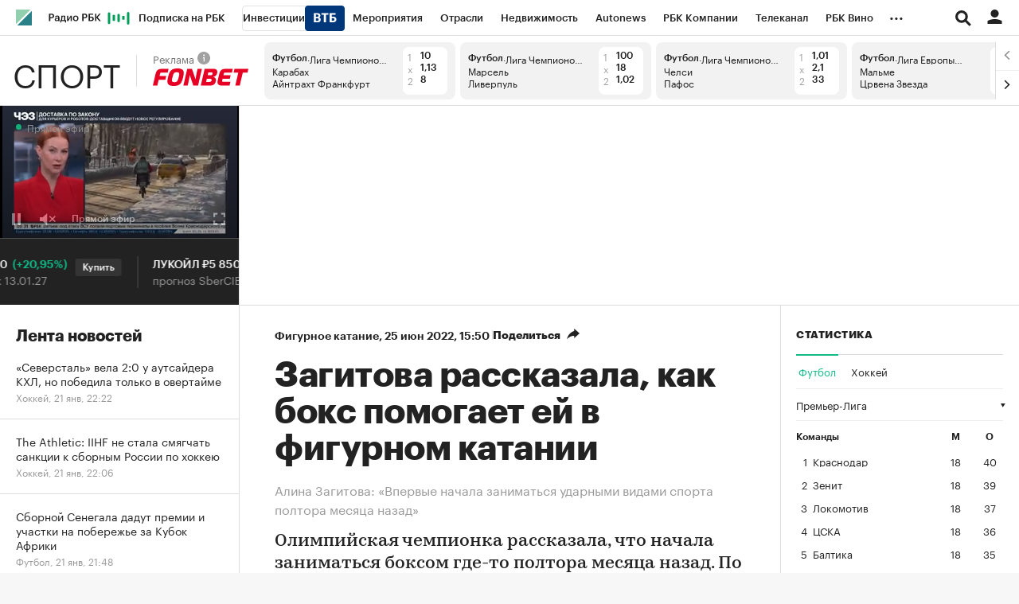

--- FILE ---
content_type: text/html; charset=UTF-8
request_url: https://sportrbc.ru/news/62b701b59a79470036753479?from=materials_on_subject
body_size: 24883
content:
<!DOCTYPE html>


<html lang="ru" >
<head>
    <meta http-equiv="Content-Type" content="text/html; charset=utf-8">
    <meta http-equiv="X-UA-Compatible" content="IE=edge,chrome=1">
    <meta http-equiv="Cache-Control" content="no-cache">
    <meta name="viewport" content="width=device-width, initial-scale=1.0, user-scalable=no, minimum-scale=1.0, maximum-scale=1.0">
    <meta name="HandheldFriendly" content="True">
    <meta name="format-detection" content="telephone=no">
    <meta name="format-detection" content="address=no">

    
                
    
    

            <title>Загитова рассказала, как бокс помогает ей в фигурном катании :: Фигурное катание :: РБК Спорт</title>

<meta name="title" content="Загитова рассказала, как бокс помогает ей в фигурном катании :: Фигурное катание :: РБК Спорт"/>
<meta name="description" content="Олимпийская чемпионка рассказала, что начала заниматься боксом где-то полтора месяца назад. По ее словам, бокс помогает ей поддерживать свою физическую форму"/>
<meta name="copyright" content="«РосБизнесКонсалтинг»"/>

<meta property="og:title" content="Загитова рассказала, как бокс помогает ей в фигурном катании"/>
<meta property="og:type" content="article"/>
<meta property="og:url" content="https://sportrbc.ru/news/62b701b59a79470036753479"/>
<meta property="og:image" content="https://s0.rbk.ru/v6_top_pics/media/img/5/97/756561607673975.jpg"/>
<meta property="og:description" content="Олимпийская чемпионка рассказала, что начала заниматься боксом где-то полтора месяца назад. По ее словам, бокс помогает ей поддерживать свою физическую форму"/>
<meta property="og:site_name" content="РБК Спорт"/>
<meta property="og:locale" content="ru_RU"/>

<meta name="twitter:card" content="summary_large_image"/>
<meta name="twitter:site" content="@ru_rbc"/>
<meta name="twitter:creator" content="@ru_rbc"/>
<meta name="twitter:title" content="Загитова рассказала, как бокс помогает ей в фигурном катании"/>
<meta name="twitter:description" content="Олимпийская чемпионка рассказала, что начала заниматься боксом где-то полтора месяца назад. По ее словам, бокс помогает ей поддерживать свою физическую форму"/>
<meta name="twitter:image" content="https://s0.rbk.ru/v6_top_pics/media/img/5/97/756561607673975.jpg"/>

<link rel="canonical" href="https://sportrbc.ru/news/62b701b59a79470036753479"/>

<link rel="amphtml" href="https://sportrbc.ru/amp/news/62b701b59a79470036753479">

<meta http-equiv="Reply-to" content="webmaster@rbc.ru"/>



    
  <script type="application/ld+json">
    {
        "@context": "https://schema.org",
        "@type": "BreadcrumbList",
        "itemListElement": [
                            {
                    "@type": "ListItem",
                    "position": 1,
                    "name": "✅РБК Спорт",
                    "item": "https://sportrbc.ru/"
                },                            {
                    "@type": "ListItem",
                    "position": 2,
                    "name": "✅Фигурное катание",
                    "item": "https://sportrbc.ru/skating/"
                },                            {
                    "@type": "ListItem",
                    "position": 3,
                    "name": "✅Загитова рассказала, как бокс помогает ей в фигурном катании",
                    "item": "https://sportrbc.ru/news/62b701b59a79470036753479"
                }                    ]
    }
  </script>
            

<meta property="yandex_recommendations_image" content="https://s0.rbk.ru/v6_top_pics/resized/1200xH/media/img/5/97/756561607673975.jpg"/><meta property="yandex_recommendations_category" content="Спорт"/>

                
            <link id="link-favicon" rel="icon" type="image/png" href="//s.rbk.ru/v5_sportrbc_static/common/common-10.11.19/images/favicon.png">
    
            <link rel="apple-touch-icon" sizes="60x60" href="//s.rbk.ru/v5_sportrbc_static/common/common-10.11.19/images/apple-touch-icon-60x60.png">
        <link rel="apple-touch-icon" sizes="76x76" href="//s.rbk.ru/v5_sportrbc_static/common/common-10.11.19/images/apple-touch-icon-76x76.png">
        <link rel="apple-touch-icon" sizes="120x120" href="//s.rbk.ru/v5_sportrbc_static/common/common-10.11.19/images/apple-touch-icon-120x120.png">
        <link rel="apple-touch-icon" sizes="152x152" href="//s.rbk.ru/v5_sportrbc_static/common/common-10.11.19/images/apple-touch-icon-152x152.png">
        <link rel="apple-touch-icon" sizes="180x180" href="//s.rbk.ru/v5_sportrbc_static/common/common-10.11.19/images/apple-touch-icon-180x180.png">
        <link rel="icon" type="image/png" sizes="192x192" href="//s.rbk.ru/v5_sportrbc_static/common/common-10.11.19/images/android-chrome-192x192.png">
        <link rel="icon" type="image/png" sizes="512x512" href="//s.rbk.ru/v5_sportrbc_static/common/common-10.11.19/images/android-chrome-512x512.png">
        <link rel="mask-icon" href="//s.rbk.ru/v5_sportrbc_static/common/common-10.11.19/images/safari-pinned-tab.svg" color="#999999">
        <meta name="msapplication-TileColor" content="#ffffff">
        <meta name="msapplication-TileImage" content="//s.rbk.ru/v5_sportrbc_static/common/common-10.11.19/images/mstile-144x144.png">
        <meta name="msapplication-square70x70logo" content="//s.rbk.ru/v5_sportrbc_static/common/common-10.11.19/images/mstile-70x70.png">
        <meta name="msapplication-square150x150logo" content="//s.rbk.ru/v5_sportrbc_static/common/common-10.11.19/images/mstile-150x150.png">
        <meta name="msapplication-square310x310logo" content="//s.rbk.ru/v5_sportrbc_static/common/common-10.11.19/images/mstile-310x310.png">
        <meta name="msapplication-wide310x150logo" content="//s.rbk.ru/v5_sportrbc_static/common/common-10.11.19/images/mstile-310x150.png">
    
            <link rel="preload" href="//s.rbk.ru/v5_sportrbc_static/common/common-10.11.19/styles/build/_common.css" media="screen" as="style">
        <link rel="stylesheet" href="//s.rbk.ru/v5_sportrbc_static/common/common-10.11.19/styles/build/_common.css" media="screen">
        <link rel="stylesheet" href="//s.rbk.ru/v5_sportrbc_static/common/common-10.11.19/styles/build/_print.css" media="print">
        <link rel="preload" href="//s.rbk.ru/files_static/edd/static/fonts/9/build/_common-fonts.css" media="screen" as="style">
        <link rel="stylesheet" href="//s.rbk.ru/files_static/edd/static/fonts/9/build/_common-fonts.css" media="screen">
    
    
        <link rel="preload" href="//s.rbk.ru/v5_sportrbc_static/sport-5.2.81/styles/build/_main.css" media="screen" as="style">
    <link rel="stylesheet" href="//s.rbk.ru/v5_sportrbc_static/sport-5.2.81/styles/build/_main.css" media="screen">

            <link rel="preload" href="//s.rbk.ru/v5_sportrbc_static/common/common-10.11.19/styles/build/pages/_news.css" media="screen" as="style">
    <link rel="stylesheet" href="//s.rbk.ru/v5_sportrbc_static/common/common-10.11.19/styles/build/pages/_news.css"  media="screen">

    <link rel="preload" href="//s.rbk.ru/v5_sportrbc_static/sport-5.2.81/styles/build/pages/_news.css" media="screen" as="style">
    <link rel="stylesheet" href="//s.rbk.ru/v5_sportrbc_static/sport-5.2.81/styles/build/pages/_news.css" media="screen">

            <link rel="preload" href="//s.rbk.ru/v5_sportrbc_static/common/common-10.11.19/scripts/vendor/jquery/jquery-3.5.1.min.js" as="script">
        <script src="//s.rbk.ru/v5_sportrbc_static/common/common-10.11.19/scripts/vendor/jquery/jquery-3.5.1.min.js"></script>
    
    <link rel="preload" href="//s.rbk.ru/v5_sportrbc_static/common/common-10.11.19/scripts/build/_core.js" as="script">
    <script src="//s.rbk.ru/v5_sportrbc_static/common/common-10.11.19/scripts/build/_core.js"></script>

                <script>
            window.foxConfig = {
                project: 'sport',
                useVideo: true,
                useWeboramaSegments: true,
            };
        </script>
        <script type="text/javascript">
    window.foxConfig.backOffice = [{"place_name":"after_topline","refresh_timeout":1,"max_refresh_count":999,"activation":"instant","tab_refresh":true,"viewable_only":false,"is_disabled":false},{"place_name":"after_topline_more","refresh_timeout":1,"max_refresh_count":999,"activation":"instant","tab_refresh":true,"viewable_only":false,"is_disabled":false},{"place_name":"before_footer","refresh_timeout":1,"max_refresh_count":999,"activation":"instant","tab_refresh":true,"viewable_only":false,"is_disabled":false},{"place_name":"skyscraper","refresh_timeout":1,"max_refresh_count":999,"activation":"instant","tab_refresh":true,"viewable_only":false,"is_disabled":false},{"place_name":"in_newsline","refresh_timeout":1,"max_refresh_count":999,"activation":"default","tab_refresh":true,"viewable_only":true,"is_disabled":false},{"place_name":"in_newsline_more","refresh_timeout":1,"max_refresh_count":999,"activation":"default","tab_refresh":true,"viewable_only":true,"is_disabled":false},{"place_name":"right_1","refresh_timeout":1,"max_refresh_count":999,"activation":"default","tab_refresh":true,"viewable_only":true,"is_disabled":false},{"place_name":"right_2","refresh_timeout":1,"max_refresh_count":999,"activation":"default","tab_refresh":true,"viewable_only":true,"is_disabled":false},{"place_name":"right_spec_realty","refresh_timeout":5,"max_refresh_count":999,"activation":"default","tab_refresh":true,"viewable_only":true,"is_disabled":false},{"place_name":"right_spec_auto","refresh_timeout":5,"max_refresh_count":999,"activation":"default","tab_refresh":true,"viewable_only":true,"is_disabled":false}];
    RA.config.set('banners.preroll', {"live":"https:\/\/yandex.ru\/ads\/adfox\/226279\/getCode","content_video":"https:\/\/yandex.ru\/ads\/adfox\/226279\/getCode","live_add_puid":true,"content_video_add_puid":true});
</script>

        
    <!-- Заглушка для поддержания корректной работы common -->
    <script>
        RA.config.set('fox', true);
        RA.config.set('fox-video', true);
        RA.repo.banner = {
            isHalt: function() {
                return false;
            },
            getService: function() {
                return {
                    getPlaces: function() {
                        return [];
                    },
                    createPlaceholder: function(){
                        return null;
                    }
                }
            },
            addFloatTargetingKeyValue: function() {},
            addFloatHideBanners: function() {},
            setTargeting: function() {},
            addEventListener: function() {},
            removeEventListener: function() {},
            run: function() {},
            refresh: function() {},
            clear: function() {},
            exclusiveValue: function() {},
            checkAdBlock: function() {
                return 1;
            },
            clearTargeting: function() {},
            getFloatHideBanners: function() {},
            disableRefresh: function() {},
            EVENTS: {}
        };

        const helpers = window.RA.repo.helpers;
        let hashCode = 0;
        if (helpers && helpers.hashCode) {
            hashCode = helpers.hashCode(RA.repo.banner.checkAdBlock.toString());
        }

        window.RA.config.set('bHashCode', hashCode);
    </script>
    <script>
        (function(){
            function defineScript ({ src, async, defer }) {
                return new Promise((resolve, reject) => {
                    const tag = document.createElement('script');

                    tag.type = 'text/javascript';
                    tag.src = src;

                    tag.async = !!async;

                    if(defer){
                        tag.defer = true;
                    }

                    tag.onload = resolve;
                    tag.onerror = reject;

                    document.head.appendChild(tag);
                });
            }

            window.foxState = {
                loaded: null,
            };
            defineScript({
                src: '//s.rbk.ru/v2_rbcbanners_static/rbcbanners-2.1.60/fox/build/app.js',
                                async: true,
                            }).then(function(){
                window.foxState.loaded = true;
                document.dispatchEvent(new CustomEvent('foxLoaded'));
            }).catch(function(){
                const errorType = 'loaderError';
                document.dispatchEvent(new CustomEvent('foxError', {
                    detail: {
                        type: errorType,
                    },
                }));
                window.foxState.foxError = errorType;
                window.foxState.loaded = false;
            });
        })();
    </script>

    
    <script>
        RA.version = 10;
        RA.env = ('production' || 'production'); // develop, test, staging, production
        RA.config.set('device.isMobile', false);
        RA.config.set('device.isApp', false);
        RA.config.set('ajax.prefix', '/');
        RA.config.set('layout.mainMenuHeight', 105);
        RA.config.set('layout.toplineHeight', 45);
        RA.config.set('layout.headerHeight', 60);
        RA.config.set('layout.layoutMinBreakpoint', 1260);
        RA.config.set('layout.layoutMinWidth', 980);
        RA.config.set('layout.bottomBannerHeight', 250);
        RA.config.set('layout.billboardHeight', 250);
        RA.config.set('layout.isLogoBW', false);
        RA.config.set('layout.templatePath', 'public');
        RA.config.set('urls.common_static', '//s.rbk.ru/v5_sportrbc_static/common/common-10.11.19/');
        RA.config.set('urls.static', '//s.rbk.ru/v5_sportrbc_static/sport-5.2.81/');
        RA.config.set('urls.image', 'https://s.rbk.ru/v5_sportrbc_static/current/images/');
        RA.config.set('domain', '.rbc.ru');
        RA.config.set('domainAuth', 'https://auth.rbc.ru');
        RA.config.set('domainApigw', 'https://apigw.rbc.ru');
        RA.config.set('pro.cookie', '');
        RA.config.set('video.off', false);
        RA.config.set('paywall.user.logined', false);
        RA.config.set('paywall.user.paid', false);
        RA.config.set('mainPage', false);
        RA.config.set('showBanners', true);
        RA.config.set('noVideo', false);
        RA.config.set('disableThirdPartyScripts', false);
        RA.config.set('split', 'Z');
        RA.config.set('yandexCaptchaKey', '');
		RA.config.set('proProjectUrl', 'https://pro.rbc.ru');
    </script>

        <script>
        RA.config.set('newslist', ["69711e2e9a794793e11ba200","6970ac4f9a79474e7ae7a0c1","697118829a79475c6ebd1046","6971118f9a7947c3d3adbdf7","697108f79a7947387895c08b","6970f8759a79479aed0c00bd","69710c279a79478592548fad","6971060a9a794746013725f2","6970f3199a7947ab1d899b69","6970e0c89a7947398dd4a4dd","6970f0b99a79475d1c6237a5","6970dfb69a794798f1ecff01","6970ea3e9a79470e3df83f34","6970e1ab9a7947008f463a2c","6970d5dd9a79475744f0fc61","6970d1ad9a7947a8c51320df","6970cb699a79476fbf215083","6970cbef9a79473c30ee73a5","6970c3839a7947e526d3ee9f","6970bb699a7947bc6bd860fd","6970ba3e9a7947b87d5a82c6","6970b3be9a79471e8c1a3c05","693ec5129a7947445fd83a5e","6970b0109a79473d864712d8","6970aad69a7947b8017c358c"]);
        RA.config.set('newsTypeList', {"69711e2e9a794793e11ba200":"article","6970ac4f9a79474e7ae7a0c1":"article","697118829a79475c6ebd1046":"article","6971118f9a7947c3d3adbdf7":"article","697108f79a7947387895c08b":"article","6970f8759a79479aed0c00bd":"article","69710c279a79478592548fad":"article","6971060a9a794746013725f2":"article","6970f3199a7947ab1d899b69":"article","6970e0c89a7947398dd4a4dd":"article","6970f0b99a79475d1c6237a5":"article","6970dfb69a794798f1ecff01":"article","6970ea3e9a79470e3df83f34":"article","6970e1ab9a7947008f463a2c":"article","6970d5dd9a79475744f0fc61":"article","6970d1ad9a7947a8c51320df":"article","6970cb699a79476fbf215083":"article","6970cbef9a79473c30ee73a5":"article","6970c3839a7947e526d3ee9f":"article","6970bb699a7947bc6bd860fd":"article","6970ba3e9a7947b87d5a82c6":"article","6970b3be9a79471e8c1a3c05":"article","693ec5129a7947445fd83a5e":"article","6970b0109a79473d864712d8":"article","6970aad69a7947b8017c358c":"article"});
            </script>
            <script>
        window.RA.config.set('project', 'sport');
        RA.config.set('domain', '.sportrbc.ru');
        RA.config.set('project', 'sport');
        RA.config.set('newsfeed.firstTab', 'sport');
        RA.config.set('trackingRequestIsEnabled', true);
    </script>


    
                </head>
<body
                data-rm-document-type="article"
        data-page="news"
    class="news "
>

        <noscript>
        <style>
            :root {
                --auto-if-no-script: auto;
                --none-if-no-script: none;
                --block-if-no-script: block;
                --zero-if-no-script: 0;
                --one-if-no-script: 1;
            }
        </style>
    </noscript>

        <span class="g-mobile-detector g-mobile"></span>
    <span class="g-tablet-detector g-tablet"></span>
    <span class="g-desktop-small-detector g-desktop-small"></span>
    <span class="g-desktop-detector g-desktop"></span>

    
            <div id="js_ra_notifications" class="ra-notifications"></div>
    
                                        <header class="topline__wrapper js-topline-wrapper topline__wrapper_min">
                    <div class="topline l-window js-topline js-filter-lock-block">
                            <div class="topline__inner l-row js-topline"><div class="topline__left js-topline-left"><a class="topline__logo-block" href="https://www.rbc.ru/"><span class="topline__logo"></span></a><a class="topline__project-logo js-topline-logo" href="/">Спорт</a>    
                                                                                <div
                class="
                    doodle doodle_desktop
                    
                     js-doodle
                     js-yandex-counter"
                data-rm-data-element='{"projectNick":"sport","documentType":null,"documentId":null,"index":null,"href":"https:\/\/www.rbc.ru\/story\/68822f889a79475439ba67bb?from=topline","image":true,"text":null}'
                data-rm-data-block='{"formatType":"","formatSize":"","publisherNick":"topline"}'
                                    data-yandex-show="doodle_show"
                                >
                <a class="
                    doodle__link js-doodle-link
                     js-yandex-counter"
                                            href="https://www.rbc.ru/story/68822f889a79475439ba67bb?from=topline"
                        target="_blank"
                                                    data-yandex-name="doodle_click"
                                                                >
                    <img src="https://s0.rbk.ru/v6_top_pics/media/img/3/31/347570950312313.svg" alt="">
                </a>
                <div class="doodle__over-link"></div>
            </div>
            <div class="topline__projects-wrap js-topline-first"><nav class="topline__items-container js-topline-dropdown-container"><ul class="topline__projects"><li class="topline__item-block is-big js-topline-item"><a
            href="https://pro.rbc.ru/?from=topline_main"
            class="topline__item js-yandex-counter"
            data-yandex-name="from_topline"
            data-yandex-params='{url: "https://pro.rbc.ru/?from=topline_main"}'
            
        ><span>Подписка на РБК</span></a></li><li class="topline__item-block is-big is-outline js-topline-item"><a
            href="https://www.rbc.ru/quote?utm_source=topline"
            class="topline__item js-yandex-counter"
            data-yandex-name="from_topline"
            data-yandex-params='{url: "https://www.rbc.ru/quote?utm_source=topline"}'
            
        ><span>Инвестиции</span><span class="topline__item__image-block"><img
                        src="https://s0.rbk.ru/v6_top_pics/media/img/2/89/347628703693892.svg"
                        class="topline__item__image"
                        alt=""
                        loading="lazy"
                        decoding="async"
                    /></span></a></li><li class="topline__item-block is-big js-topline-item"><a
            href="https://events.rbc.ru/?utm_source=topline"
            class="topline__item js-yandex-counter"
            data-yandex-name="from_topline"
            data-yandex-params='{url: "https://events.rbc.ru/?utm_source=topline"}'
            
        ><span>Мероприятия</span></a></li><li class="topline__item-block is-big js-topline-item"><a
            href="https://www.rbc.ru/industries?utm_source=topline"
            class="topline__item js-yandex-counter"
            data-yandex-name="from_topline"
            data-yandex-params='{url: "https://www.rbc.ru/industries?utm_source=topline"}'
            
        ><span>Отрасли</span></a></li><li class="topline__item-block is-big js-topline-item"><a
            href="https://realty.rbc.ru/?utm_source=topline"
            class="topline__item js-yandex-counter"
            data-yandex-name="from_topline"
            data-yandex-params='{url: "https://realty.rbc.ru/?utm_source=topline"}'
            
        ><span>Недвижимость</span></a></li><li class="topline__item-block is-big js-topline-item"><a
            href="https://www.autonews.ru/?utm_source=topline"
            class="topline__item js-yandex-counter"
            data-yandex-name="from_topline"
            data-yandex-params='{url: "https://www.autonews.ru/?utm_source=topline"}'
            
        ><span>Autonews</span></a></li><li class="topline__item-block is-big js-topline-item"><a
            href="https://companies.rbc.ru/?utm_source=topline"
            class="topline__item js-yandex-counter"
            data-yandex-name="from_topline"
            data-yandex-params='{url: "https://companies.rbc.ru/?utm_source=topline"}'
            
        ><span>РБК Компании</span></a></li><li class="topline__item-block is-big js-topline-item"><a
            href="https://tv.rbc.ru/?utm_source=topline"
            class="topline__item js-yandex-counter"
            data-yandex-name="from_topline"
            data-yandex-params='{url: "https://tv.rbc.ru/?utm_source=topline"}'
            
        ><span>Телеканал</span></a></li><li class="topline__item-block is-big js-topline-item"><a
            href="https://www.rbc.ru/wine?utm_source=rbc&amp;utm_medium=menu"
            class="topline__item js-yandex-counter"
            data-yandex-name="from_topline"
            data-yandex-params='{url: "https://www.rbc.ru/wine?utm_source=rbc&amp;utm_medium=menu"}'
            
        ><span>РБК Вино</span></a></li><li class="topline__item-block is-big js-topline-item"><a
            href="https://sportrbc.ru/?utm_source=topline"
            class="topline__item js-yandex-counter"
            data-yandex-name="from_topline"
            data-yandex-params='{url: "https://sportrbc.ru/?utm_source=topline"}'
            
        ><span>Спорт</span></a></li><li class="topline__item-block is-big js-topline-item"><a
            href="https://www.rbc.ru/story/education?from=topline_menu"
            class="topline__item js-yandex-counter"
            data-yandex-name="from_topline"
            data-yandex-params='{url: "https://www.rbc.ru/story/education?from=topline_menu"}'
            
        ><span>РБК Образование</span></a></li><li class="topline__item-block is-big js-topline-item"><a
            href="https://www.rbc.ru/life?utm_source=topline"
            class="topline__item js-yandex-counter"
            data-yandex-name="from_topline"
            data-yandex-params='{url: "https://www.rbc.ru/life?utm_source=topline"}'
            
        ><span>РБК Life</span></a></li><li class="topline__item-block is-big js-topline-item"><a
            href="https://trends.rbc.ru/trends/?utm_source=topline"
            class="topline__item js-yandex-counter"
            data-yandex-name="from_topline"
            data-yandex-params='{url: "https://trends.rbc.ru/trends/?utm_source=topline"}'
            
        ><span>Тренды</span></a></li><li class="topline__item-block is-big js-topline-item"><a
            href="https://style.rbc.ru/visionaries/?utm_source=rbc_topline"
            class="topline__item js-yandex-counter"
            data-yandex-name="from_topline"
            data-yandex-params='{url: "https://style.rbc.ru/visionaries/?utm_source=rbc_topline"}'
            
        ><span>Визионеры</span></a></li><li class="topline__item-block is-big js-topline-item"><a
            href="https://www.rbc.ru/national"
            class="topline__item js-yandex-counter"
            data-yandex-name="from_topline"
            data-yandex-params='{url: "https://www.rbc.ru/national"}'
            
        ><span>Национальные проекты</span></a></li><li class="topline__item-block is-big js-topline-item"><a
            href="https://www.rbc.ru/gorod/?utm_source=topline"
            class="topline__item js-yandex-counter"
            data-yandex-name="from_topline"
            data-yandex-params='{url: "https://www.rbc.ru/gorod/?utm_source=topline"}'
            
        ><span>Город</span></a></li><li class="topline__item-block is-big js-topline-item"><a
            href="https://style.rbc.ru/?utm_source=topline"
            class="topline__item js-yandex-counter"
            data-yandex-name="from_topline"
            data-yandex-params='{url: "https://style.rbc.ru/?utm_source=topline"}'
            
        ><span>Стиль</span></a></li><li class="topline__item-block is-big js-topline-item"><a
            href="https://www.rbc.ru/crypto/?utm_source=topline"
            class="topline__item js-yandex-counter"
            data-yandex-name="from_topline"
            data-yandex-params='{url: "https://www.rbc.ru/crypto/?utm_source=topline"}'
            
        ><span>Крипто</span></a></li><li class="topline__item-block is-big js-topline-item"><a
            href="https://spb.plus.rbc.ru/?utm_source=topline"
            class="topline__item js-yandex-counter"
            data-yandex-name="from_topline"
            data-yandex-params='{url: "https://spb.plus.rbc.ru/?utm_source=topline"}'
            
        ><span>РБК Бизнес-среда</span></a></li><li class="topline__item-block is-big js-topline-item"><a
            href="https://www.rbc.ru/dc/?utm_source=topline"
            class="topline__item js-yandex-counter"
            data-yandex-name="from_topline"
            data-yandex-params='{url: "https://www.rbc.ru/dc/?utm_source=topline"}'
            
        ><span>Дискуссионный клуб</span></a></li><li class="topline__item-block is-big js-topline-item"><a
            href="https://marketing.rbc.ru/?utm_source=topline"
            class="topline__item js-yandex-counter"
            data-yandex-name="from_topline"
            data-yandex-params='{url: "https://marketing.rbc.ru/?utm_source=topline"}'
            
        ><span>Исследования</span></a></li><li class="topline__item-block is-big js-topline-item"><a
            href="https://ratings.ru/?utm_source=topline"
            class="topline__item js-yandex-counter"
            data-yandex-name="from_topline"
            data-yandex-params='{url: "https://ratings.ru/?utm_source=topline"}'
            
        ><span>Кредитные рейтинги</span></a></li><li class="topline__item-block is-big js-topline-item"><a
            href="https://biztorg.ru/?utm_source=topline"
            class="topline__item js-yandex-counter"
            data-yandex-name="from_topline"
            data-yandex-params='{url: "https://biztorg.ru/?utm_source=topline"}'
            
        ><span>Франшизы</span></a></li><li class="topline__item-block is-big js-topline-item"><a
            href="https://www.rbc.ru/newspaper/?utm_source=topline"
            class="topline__item js-yandex-counter"
            data-yandex-name="from_topline"
            data-yandex-params='{url: "https://www.rbc.ru/newspaper/?utm_source=topline"}'
            
        ><span>Газета</span></a></li><li class="topline__item-block is-big js-topline-item"><a
            href="https://spbspecials.rbc.ru/?utm_source=topline"
            class="topline__item js-yandex-counter"
            data-yandex-name="from_topline"
            data-yandex-params='{url: "https://spbspecials.rbc.ru/?utm_source=topline"}'
            
        ><span>Спецпроекты СПб</span></a></li><li class="topline__item-block is-big js-topline-item"><a
            href="https://spb-bc.rbc.ru/?utm_source=topline"
            class="topline__item js-yandex-counter"
            data-yandex-name="from_topline"
            data-yandex-params='{url: "https://spb-bc.rbc.ru/?utm_source=topline"}'
            
        ><span>Конференции СПб</span></a></li><li class="topline__item-block is-big js-topline-item"><a
            href="https://specialists.ru/?utm_source=topline"
            class="topline__item js-yandex-counter"
            data-yandex-name="from_topline"
            data-yandex-params='{url: "https://specialists.ru/?utm_source=topline"}'
            
        ><span>Спецпроекты</span></a></li><li class="topline__item-block is-big js-topline-item"><a
            href="https://corp.rescore.online/?utm_source=topline"
            class="topline__item js-yandex-counter"
            data-yandex-name="from_topline"
            data-yandex-params='{url: "https://corp.rescore.online/?utm_source=topline"}'
            
        ><span>Проверка контрагентов</span></a></li><li class="topline__item-block is-big js-topline-item"><a
            href="https://esg-index.rbc.ru/"
            class="topline__item js-yandex-counter"
            data-yandex-name="from_topline"
            data-yandex-params='{url: "https://esg-index.rbc.ru/"}'
            
        ><span>ESG-индекс</span></a></li><li class="topline__item-block is-big js-topline-item"><a
            href="https://www.rbc.ru/rubric/politics?utm_source=topline"
            class="topline__item js-yandex-counter"
            data-yandex-name="from_topline"
            data-yandex-params='{url: "https://www.rbc.ru/rubric/politics?utm_source=topline"}'
            
        ><span>Политика</span></a></li><li class="topline__item-block is-big js-topline-item"><a
            href="https://www.rbc.ru/rubric/economics?utm_source=topline"
            class="topline__item js-yandex-counter"
            data-yandex-name="from_topline"
            data-yandex-params='{url: "https://www.rbc.ru/rubric/economics?utm_source=topline"}'
            
        ><span>Экономика</span></a></li><li class="topline__item-block is-big js-topline-item"><a
            href="https://www.rbc.ru/rubric/business?utm_source=topline"
            class="topline__item js-yandex-counter"
            data-yandex-name="from_topline"
            data-yandex-params='{url: "https://www.rbc.ru/rubric/business?utm_source=topline"}'
            
        ><span>Бизнес</span></a></li><li class="topline__item-block is-big js-topline-item"><a
            href="https://www.rbc.ru/rubric/technology_and_media?utm_source=topline"
            class="topline__item js-yandex-counter"
            data-yandex-name="from_topline"
            data-yandex-params='{url: "https://www.rbc.ru/rubric/technology_and_media?utm_source=topline"}'
            
        ><span>Технологии и медиа</span></a></li><li class="topline__item-block is-big js-topline-item"><a
            href="https://www.rbc.ru/rubric/finances?utm_source=topline"
            class="topline__item js-yandex-counter"
            data-yandex-name="from_topline"
            data-yandex-params='{url: "https://www.rbc.ru/rubric/finances?utm_source=topline"}'
            
        ><span>Финансы</span></a></li><li class="topline__item-block is-big js-topline-item"><a
            href="https://cash.rbc.ru/?utm_source=topline"
            class="topline__item js-yandex-counter"
            data-yandex-name="from_topline"
            data-yandex-params='{url: "https://cash.rbc.ru/?utm_source=topline"}'
            
        ><span>Рынок наличной валюты</span></a></li></ul></nav><nav class="topline__more"><ul class="topline__item__wrap"></ul><div class="topline__dropdown"><a href="" class="topline__dropdown__handle js-topline-dropdown">
                            ...
                        </a><div class="topline__dropdown__list js-topline-dropdown-list"><ul class="topline__dropdown__list__inner js-topline-dropdown-list-inner"></ul></div></div></nav></div></div><div class="topline__right"><div class="topline__search-block"><div class="topline__search js-search-block"><button class="topline__search__menu js-search-open"><span class="topline__search__menu__link"></span></button><div class="topline__search__body js-search-body"><a href="#" class="topline__search__close js-search-close"><span></span><span></span></a><div class="topline__search__body__inner"><search role="search"><form action="https://sportrbc.ru/search/" class="topline__search__form" role="search"><input class="topline__search__button" type="submit" value="Найти" /><div class="topline__search__text"><div class="topline__search__input-wrap"><input class="topline__search__input js-search-input" type="search" inputmode="search" name="query" autocomplete="off" value="" placeholder="Поиск по сайту" /></div></div></form></search><nav class="topline__search__rubric"><div class="topline__search__rubric__name">Рубрики</div><ul class="topline__search__rubric__block" itemscope itemtype="https://www.schema.org/SiteNavigationElement"><li class="topline__search__rubric__link-wrap"><a href="https://sportrbc.ru/football/" class="topline__search__rubric__link" itemprop="url">
                                                                                    Футбол
                                                                            </a></li><li class="topline__search__rubric__link-wrap"><a href="https://sportrbc.ru/skating/" class="topline__search__rubric__link" itemprop="url">
                                                                                    Фигурное катание
                                                                            </a></li><li class="topline__search__rubric__link-wrap"><a href="https://sportrbc.ru/tennis/" class="topline__search__rubric__link" itemprop="url">
                                                                                    Теннис
                                                                            </a></li><li class="topline__search__rubric__link-wrap"><a href="https://sportrbc.ru/money/" class="topline__search__rubric__link" itemprop="url">
                                                                                    Деньги
                                                                            </a></li><li class="topline__search__rubric__link-wrap"><a href="https://rating.sportrbc.ru/" class="topline__search__rubric__link" itemprop="url">
                                                                                    Рейтинг букмекеров
                                                                            </a></li><li class="topline__search__rubric__link-wrap"><a href="https://sportrbc.ru/lifestyle/" class="topline__search__rubric__link" itemprop="url">
                                                                                    Лайфстайл
                                                                            </a></li><li class="topline__search__rubric__link-wrap"><a href="https://sportrbc.ru/boxing/" class="topline__search__rubric__link" itemprop="url">
                                                                                    Единоборства
                                                                            </a></li><li class="topline__search__rubric__link-wrap"><a href="https://sportrbc.ru/hockey/" class="topline__search__rubric__link" itemprop="url">
                                                                                    Хоккей
                                                                            </a></li></ul></nav></div></div></div></div><div class="topline__auth js-topline-profile-container"><a href="https://id.rbc.ru?from=login_topline" class="topline__auth__link js-rbc-id-link"></a><div class="topline__auth__profile"><nav class="topline__auth__profile__inner active"><ul class="topline__auth__profile__menu"><li class="topline__auth__profile__menu__item"><a
                                                href="https://auth.rbc.ru/login?tab=enter&from=login_topline"
                                                class="topline__auth__profile__menu__link js-paywall-login"
                                            ><b>Вход</b></a></li><li class="topline__auth__profile__menu__item"><a
                                                href="https://auth.rbc.ru/login?from=registration_topline"
                                                class="topline__auth__profile__menu__link js-paywall-login"
                                            ><b>Регистрация</b></a></li></ul></nav></div></div><div class="topline__menu"><div class="topline__menu__open js-topline-menu js-yandex-counter" data-yandex-name="click_hamburger"><span></span><span></span><span></span></div><div class="topline__menu__close js-topline-menu-close"><span></span><span></span></div></div></div></div><div class="topline__popup js-topline-popup"><nav class="topline__popup__inner js-topline-open-popup-content active"><div class="topline__popup__area"><div class="topline__popup__area__title">
                    Войдите в аккаунт
                </div><a href="https://id.rbc.ru?from=login_topline" class="topline__popup__button topline__popup__area_button js-rbc-id-link">
                    Войти
                </a></div><ul class="topline__popup__menu"><li class="topline__popup__item"><a href="#" class="topline__popup__link js-topline-open-popup-link" data-content="search">Поиск</a></li></ul><div class="topline__popup__main-nav"><div class="topline__popup__submenu topline__popup__flex"><div class="topline__popup__submenu__wrap"><a href="https://sportrbc.ru/football/" class="topline__popup__submenu-item">Футбол</a></div><div class="topline__popup__submenu__wrap"><a href="https://sportrbc.ru/skating/" class="topline__popup__submenu-item">Фигурное катание</a></div><div class="topline__popup__submenu__wrap"><a href="https://sportrbc.ru/tennis/" class="topline__popup__submenu-item">Теннис</a></div><div class="topline__popup__submenu__wrap"><a href="https://sportrbc.ru/money/" class="topline__popup__submenu-item">Деньги</a></div><div class="topline__popup__submenu__wrap"><a href="https://rating.sportrbc.ru/" class="topline__popup__submenu-item">Рейтинг букмекеров</a></div><div class="topline__popup__submenu__wrap"><a href="https://sportrbc.ru/lifestyle/" class="topline__popup__submenu-item">Лайфстайл</a></div><div class="topline__popup__submenu__wrap"><a href="https://sportrbc.ru/boxing/" class="topline__popup__submenu-item">Единоборства</a></div><div class="topline__popup__submenu__wrap"><a href="https://sportrbc.ru/hockey/" class="topline__popup__submenu-item">Хоккей</a></div></div></div><ul class="topline__popup__submenu topline__popup__flex"><li class="topline__popup__submenu__wrap"><a
                                href="https://pro.rbc.ru/?from=topline_main"
                                class="topline__popup__submenu-item js-yandex-counter"
                                data-yandex-name="click_hamburger"
                                data-yandex-params='{url: "https://pro.rbc.ru/?from=topline_main"}'
                            >
                                Подписка на РБК
                            </a></li><li class="topline__popup__submenu__wrap"><a
                                href="https://www.rbc.ru/quote?utm_source=topline"
                                class="topline__popup__submenu-item js-yandex-counter"
                                data-yandex-name="click_hamburger"
                                data-yandex-params='{url: "https://www.rbc.ru/quote?utm_source=topline"}'
                            >
                                Инвестиции
                            </a><img
                                    src="https://s0.rbk.ru/v6_top_pics/media/img/6/68/347628703893686.svg"
                                    class="topline__popup__submenu-logo"
                                    alt=""
                                ></li><li class="topline__popup__submenu__wrap"><a
                                href="https://events.rbc.ru/?utm_source=topline"
                                class="topline__popup__submenu-item js-yandex-counter"
                                data-yandex-name="click_hamburger"
                                data-yandex-params='{url: "https://events.rbc.ru/?utm_source=topline"}'
                            >
                                Мероприятия
                            </a></li><li class="topline__popup__submenu__wrap"><a
                                href="https://www.rbc.ru/industries?utm_source=topline"
                                class="topline__popup__submenu-item js-yandex-counter"
                                data-yandex-name="click_hamburger"
                                data-yandex-params='{url: "https://www.rbc.ru/industries?utm_source=topline"}'
                            >
                                Отрасли
                            </a></li><li class="topline__popup__submenu__wrap"><a
                                href="https://realty.rbc.ru/?utm_source=topline"
                                class="topline__popup__submenu-item js-yandex-counter"
                                data-yandex-name="click_hamburger"
                                data-yandex-params='{url: "https://realty.rbc.ru/?utm_source=topline"}'
                            >
                                Недвижимость
                            </a></li><li class="topline__popup__submenu__wrap"><a
                                href="https://www.autonews.ru/?utm_source=topline"
                                class="topline__popup__submenu-item js-yandex-counter"
                                data-yandex-name="click_hamburger"
                                data-yandex-params='{url: "https://www.autonews.ru/?utm_source=topline"}'
                            >
                                Autonews
                            </a></li><li class="topline__popup__submenu__wrap"><a
                                href="https://companies.rbc.ru/?utm_source=topline"
                                class="topline__popup__submenu-item js-yandex-counter"
                                data-yandex-name="click_hamburger"
                                data-yandex-params='{url: "https://companies.rbc.ru/?utm_source=topline"}'
                            >
                                РБК Компании
                            </a></li><li class="topline__popup__submenu__wrap"><a
                                href="https://tv.rbc.ru/?utm_source=topline"
                                class="topline__popup__submenu-item js-yandex-counter"
                                data-yandex-name="click_hamburger"
                                data-yandex-params='{url: "https://tv.rbc.ru/?utm_source=topline"}'
                            >
                                Телеканал
                            </a></li><li class="topline__popup__submenu__wrap"><a
                                href="https://www.rbc.ru/wine?utm_source=rbc&amp;utm_medium=menu"
                                class="topline__popup__submenu-item js-yandex-counter"
                                data-yandex-name="click_hamburger"
                                data-yandex-params='{url: "https://www.rbc.ru/wine?utm_source=rbc&amp;utm_medium=menu"}'
                            >
                                РБК Вино
                            </a></li><li class="topline__popup__submenu__wrap"><a
                                href="https://sportrbc.ru/?utm_source=topline"
                                class="topline__popup__submenu-item js-yandex-counter"
                                data-yandex-name="click_hamburger"
                                data-yandex-params='{url: "https://sportrbc.ru/?utm_source=topline"}'
                            >
                                Спорт
                            </a></li><li class="topline__popup__submenu__wrap"><a
                                href="https://www.rbc.ru/story/education?from=topline_menu"
                                class="topline__popup__submenu-item js-yandex-counter"
                                data-yandex-name="click_hamburger"
                                data-yandex-params='{url: "https://www.rbc.ru/story/education?from=topline_menu"}'
                            >
                                РБК Образование
                            </a></li><li class="topline__popup__submenu__wrap"><a
                                href="https://www.rbc.ru/life?utm_source=topline"
                                class="topline__popup__submenu-item js-yandex-counter"
                                data-yandex-name="click_hamburger"
                                data-yandex-params='{url: "https://www.rbc.ru/life?utm_source=topline"}'
                            >
                                РБК Life
                            </a></li><li class="topline__popup__submenu__wrap"><a
                                href="https://trends.rbc.ru/trends/?utm_source=topline"
                                class="topline__popup__submenu-item js-yandex-counter"
                                data-yandex-name="click_hamburger"
                                data-yandex-params='{url: "https://trends.rbc.ru/trends/?utm_source=topline"}'
                            >
                                Тренды
                            </a></li><li class="topline__popup__submenu__wrap"><a
                                href="https://style.rbc.ru/visionaries/?utm_source=rbc_topline"
                                class="topline__popup__submenu-item js-yandex-counter"
                                data-yandex-name="click_hamburger"
                                data-yandex-params='{url: "https://style.rbc.ru/visionaries/?utm_source=rbc_topline"}'
                            >
                                Визионеры
                            </a></li><li class="topline__popup__submenu__wrap"><a
                                href="https://www.rbc.ru/national"
                                class="topline__popup__submenu-item js-yandex-counter"
                                data-yandex-name="click_hamburger"
                                data-yandex-params='{url: "https://www.rbc.ru/national"}'
                            >
                                Национальные проекты
                            </a></li><li class="topline__popup__submenu__wrap"><a
                                href="https://www.rbc.ru/gorod/?utm_source=topline"
                                class="topline__popup__submenu-item js-yandex-counter"
                                data-yandex-name="click_hamburger"
                                data-yandex-params='{url: "https://www.rbc.ru/gorod/?utm_source=topline"}'
                            >
                                Город
                            </a></li><li class="topline__popup__submenu__wrap"><a
                                href="https://style.rbc.ru/?utm_source=topline"
                                class="topline__popup__submenu-item js-yandex-counter"
                                data-yandex-name="click_hamburger"
                                data-yandex-params='{url: "https://style.rbc.ru/?utm_source=topline"}'
                            >
                                Стиль
                            </a></li><li class="topline__popup__submenu__wrap"><a
                                href="https://www.rbc.ru/crypto/?utm_source=topline"
                                class="topline__popup__submenu-item js-yandex-counter"
                                data-yandex-name="click_hamburger"
                                data-yandex-params='{url: "https://www.rbc.ru/crypto/?utm_source=topline"}'
                            >
                                Крипто
                            </a></li><li class="topline__popup__submenu__wrap"><a
                                href="https://spb.plus.rbc.ru/?utm_source=topline"
                                class="topline__popup__submenu-item js-yandex-counter"
                                data-yandex-name="click_hamburger"
                                data-yandex-params='{url: "https://spb.plus.rbc.ru/?utm_source=topline"}'
                            >
                                РБК Бизнес-среда
                            </a></li><li class="topline__popup__submenu__wrap"><a
                                href="https://www.rbc.ru/dc/?utm_source=topline"
                                class="topline__popup__submenu-item js-yandex-counter"
                                data-yandex-name="click_hamburger"
                                data-yandex-params='{url: "https://www.rbc.ru/dc/?utm_source=topline"}'
                            >
                                Дискуссионный клуб
                            </a></li><li class="topline__popup__submenu__wrap"><a
                                href="https://marketing.rbc.ru/?utm_source=topline"
                                class="topline__popup__submenu-item js-yandex-counter"
                                data-yandex-name="click_hamburger"
                                data-yandex-params='{url: "https://marketing.rbc.ru/?utm_source=topline"}'
                            >
                                Исследования
                            </a></li><li class="topline__popup__submenu__wrap"><a
                                href="https://ratings.ru/?utm_source=topline"
                                class="topline__popup__submenu-item js-yandex-counter"
                                data-yandex-name="click_hamburger"
                                data-yandex-params='{url: "https://ratings.ru/?utm_source=topline"}'
                            >
                                Кредитные рейтинги
                            </a></li><li class="topline__popup__submenu__wrap"><a
                                href="https://biztorg.ru/?utm_source=topline"
                                class="topline__popup__submenu-item js-yandex-counter"
                                data-yandex-name="click_hamburger"
                                data-yandex-params='{url: "https://biztorg.ru/?utm_source=topline"}'
                            >
                                Франшизы
                            </a></li><li class="topline__popup__submenu__wrap"><a
                                href="https://www.rbc.ru/newspaper/?utm_source=topline"
                                class="topline__popup__submenu-item js-yandex-counter"
                                data-yandex-name="click_hamburger"
                                data-yandex-params='{url: "https://www.rbc.ru/newspaper/?utm_source=topline"}'
                            >
                                Газета
                            </a></li><li class="topline__popup__submenu__wrap"><a
                                href="https://spbspecials.rbc.ru/?utm_source=topline"
                                class="topline__popup__submenu-item js-yandex-counter"
                                data-yandex-name="click_hamburger"
                                data-yandex-params='{url: "https://spbspecials.rbc.ru/?utm_source=topline"}'
                            >
                                Спецпроекты СПб
                            </a></li><li class="topline__popup__submenu__wrap"><a
                                href="https://spb-bc.rbc.ru/?utm_source=topline"
                                class="topline__popup__submenu-item js-yandex-counter"
                                data-yandex-name="click_hamburger"
                                data-yandex-params='{url: "https://spb-bc.rbc.ru/?utm_source=topline"}'
                            >
                                Конференции СПб
                            </a></li><li class="topline__popup__submenu__wrap"><a
                                href="https://specialists.ru/?utm_source=topline"
                                class="topline__popup__submenu-item js-yandex-counter"
                                data-yandex-name="click_hamburger"
                                data-yandex-params='{url: "https://specialists.ru/?utm_source=topline"}'
                            >
                                Спецпроекты
                            </a></li><li class="topline__popup__submenu__wrap"><a
                                href="https://corp.rescore.online/?utm_source=topline"
                                class="topline__popup__submenu-item js-yandex-counter"
                                data-yandex-name="click_hamburger"
                                data-yandex-params='{url: "https://corp.rescore.online/?utm_source=topline"}'
                            >
                                Проверка контрагентов
                            </a></li><li class="topline__popup__submenu__wrap"><a
                                href="https://esg-index.rbc.ru/"
                                class="topline__popup__submenu-item js-yandex-counter"
                                data-yandex-name="click_hamburger"
                                data-yandex-params='{url: "https://esg-index.rbc.ru/"}'
                            >
                                ESG-индекс
                            </a></li><li class="topline__popup__submenu__wrap"><a
                                href="https://www.rbc.ru/rubric/politics?utm_source=topline"
                                class="topline__popup__submenu-item js-yandex-counter"
                                data-yandex-name="click_hamburger"
                                data-yandex-params='{url: "https://www.rbc.ru/rubric/politics?utm_source=topline"}'
                            >
                                Политика
                            </a></li><li class="topline__popup__submenu__wrap"><a
                                href="https://www.rbc.ru/rubric/economics?utm_source=topline"
                                class="topline__popup__submenu-item js-yandex-counter"
                                data-yandex-name="click_hamburger"
                                data-yandex-params='{url: "https://www.rbc.ru/rubric/economics?utm_source=topline"}'
                            >
                                Экономика
                            </a></li><li class="topline__popup__submenu__wrap"><a
                                href="https://www.rbc.ru/rubric/business?utm_source=topline"
                                class="topline__popup__submenu-item js-yandex-counter"
                                data-yandex-name="click_hamburger"
                                data-yandex-params='{url: "https://www.rbc.ru/rubric/business?utm_source=topline"}'
                            >
                                Бизнес
                            </a></li><li class="topline__popup__submenu__wrap"><a
                                href="https://www.rbc.ru/rubric/technology_and_media?utm_source=topline"
                                class="topline__popup__submenu-item js-yandex-counter"
                                data-yandex-name="click_hamburger"
                                data-yandex-params='{url: "https://www.rbc.ru/rubric/technology_and_media?utm_source=topline"}'
                            >
                                Технологии и медиа
                            </a></li><li class="topline__popup__submenu__wrap"><a
                                href="https://www.rbc.ru/rubric/finances?utm_source=topline"
                                class="topline__popup__submenu-item js-yandex-counter"
                                data-yandex-name="click_hamburger"
                                data-yandex-params='{url: "https://www.rbc.ru/rubric/finances?utm_source=topline"}'
                            >
                                Финансы
                            </a></li><li class="topline__popup__submenu__wrap"><a
                                href="https://cash.rbc.ru/?utm_source=topline"
                                class="topline__popup__submenu-item js-yandex-counter"
                                data-yandex-name="click_hamburger"
                                data-yandex-params='{url: "https://cash.rbc.ru/?utm_source=topline"}'
                            >
                                Рынок наличной валюты
                            </a></li><div class="topline__popup__submenu__wrap"></div><div class="topline__popup__submenu__wrap"></div></ul></nav><div class="topline__popup__inner js-topline-open-popup-content search"><div class="topline__popup__back js-topline-back">
    Главное меню
</div><div class="topline__popup__search"><search role="search"><form action="https://sportrbc.ru/search/" class="topline__popup__search__form"><input type="hidden" name="project" value="sport"/><input class="topline__popup__search__button" type="submit" value="Найти" /><div class="topline__popup__search__text"><div class="topline__popup__search__input-wrap"><input class="topline__popup__search__input js-search-input" type="text" name="query" autocomplete="off" value="" placeholder="Поиск по сайту" /></div></div></form></search><nav class="topline__popup__search__rubric"><div class="topline__popup__search__rubric__name">Рубрики</div><ul class="topline__popup__search__rubric__block"><li class="topline__popup__search__rubric__link-wrap"><a href="https://sportrbc.ru/football/" class="topline__popup__search__rubric__link">
                                                                                    Футбол
                                                                            </a></li><li class="topline__popup__search__rubric__link-wrap"><a href="https://sportrbc.ru/skating/" class="topline__popup__search__rubric__link">
                                                                                    Фигурное катание
                                                                            </a></li><li class="topline__popup__search__rubric__link-wrap"><a href="https://sportrbc.ru/tennis/" class="topline__popup__search__rubric__link">
                                                                                    Теннис
                                                                            </a></li><li class="topline__popup__search__rubric__link-wrap"><a href="https://sportrbc.ru/money/" class="topline__popup__search__rubric__link">
                                                                                    Деньги
                                                                            </a></li><li class="topline__popup__search__rubric__link-wrap"><a href="https://rating.sportrbc.ru/" class="topline__popup__search__rubric__link">
                                                                                    Рейтинг букмекеров
                                                                            </a></li><li class="topline__popup__search__rubric__link-wrap"><a href="https://sportrbc.ru/lifestyle/" class="topline__popup__search__rubric__link">
                                                                                    Лайфстайл
                                                                            </a></li><li class="topline__popup__search__rubric__link-wrap"><a href="https://sportrbc.ru/boxing/" class="topline__popup__search__rubric__link">
                                                                                    Единоборства
                                                                            </a></li><li class="topline__popup__search__rubric__link-wrap"><a href="https://sportrbc.ru/hockey/" class="topline__popup__search__rubric__link">
                                                                                    Хоккей
                                                                            </a></li></ul></nav></div></div></div>
                    </div>
                </header>
                        
                <div class="g-mobile-visible">
            
        </div>
    
                        <div class="fox-tail__wrapper-inner g-mobile-visible">
                
    
    
                                                                                                            
    
        
    <div class="fox-tail"
                    data-role="fox-tail"
                        data-unit="after_topline_mobile"
        style="width: 300px; height: 250px;"
        
    >
                    <a href="https://rbc.group/advertisers/" rel="nofollow" target="_blank" class="banner__container__link">
    <span class="banner__container__border">
        <span class="banner__container__info"><span class="banner__container__color">rbc.group</span></span>
    </span>
</a>
            </div>
            </div>
            
    
            <div class="l-window l-window-overflow-mob">
                                                    <div class="header">
            <a href="/" class="header__project-name">Спорт</a>
            <div class="header__right-side">
                    
        <div class="header__slider js-header-slider-container">
                            <div class="header__slider__branding">
                    <div class="header__slider__advertising">
                        Реклама <span
    class="inline-icon inline-icon_x16 inline-icon_as-svg ads-informer-icon  ads-informer-icon_inline js-rbc-tooltip"
    data-tooltip-content="&lt;div&#x20;class&#x3D;&quot;ads-informer-popover-content&#x20;g-wysiwyg&quot;&gt;&#x0A;&#x20;&#x20;&#x20;&#x20;&#x20;&#x20;&#x20;&#x20;&#x20;&#x20;&#x20;&#x20;&#x20;&#x20;&#x20;&#x20;&#x0420;&#x0435;&#x043A;&#x043B;&#x0430;&#x043C;&#x0430;.&#x20;&#x041E;&#x041E;&#x041E;&#x20;&amp;laquo&#x3B;&#x0424;&#x041E;&#x041D;&#x041A;&#x041E;&#x0420;&amp;raquo&#x3B;&#x20;&#x041C;&#x0435;&#x0441;&#x0442;&#x043E;&#x20;&#x043D;&#x0430;&#x0445;&#x043E;&#x0436;&#x0434;&#x0435;&#x043D;&#x0438;&#x0435;&#x3A;&#x20;142210,&#x20;&#x041C;&#x043E;&#x0441;&#x043A;&#x043E;&#x0432;&#x0441;&#x043A;&#x0430;&#x044F;&#x20;&#x043E;&#x0431;&#x043B;&#x0430;&#x0441;&#x0442;&#x044C;,&#x20;&#x0433;.&#x043E;.&#x0A;&#x20;&#x20;&#x20;&#x20;&#x20;&#x20;&#x20;&#x20;&#x20;&#x20;&#x20;&#x20;&#x0421;&#x0435;&#x0440;&#x043F;&#x0443;&#x0445;&#x043E;&#x0432;,&#x20;&#x0433;&amp;nbsp&#x3B;&#x0421;&#x0435;&#x0440;&#x043F;&#x0443;&#x0445;&#x043E;&#x0432;,&#x20;&#x043F;&#x0435;&#x0440;&#x20;&#x041A;&#x043B;&#x0443;&#x0431;&#x043D;&#x044B;&#x0439;,&#x20;&#x0434;.&#x20;1&#x2F;2,&#x20;&#x044D;&#x0442;&#x0430;&#x0436;&amp;nbsp&#x3B;2,&#x20;&#x043F;&#x043E;&#x043C;&#x0435;&#x0449;.&amp;nbsp&#x3B;24.&#x20;&#x041A;&#x041A;&#x0422;&#x0423;&amp;nbsp&#x3B;&amp;mdash&#x3B;&#x0A;&#x20;&#x20;&#x20;&#x20;&#x20;&#x20;&#x20;&#x20;&#x20;&#x20;&#x20;&#x20;5.1.2&amp;nbsp&#x3B;&#x0423;&#x0421;&#x041B;&#x0423;&#x0413;&#x0418;&#x20;&#x0411;&#x0423;&#x041A;&#x041C;&#x0415;&#x041A;&#x0415;&#x0420;&#x0421;&#x041A;&#x0418;&#x0415;.&#x20;Erid&#x3A;&#x20;2SDnjegnnTw&#x0A;&#x20;&#x20;&#x20;&#x20;&#x20;&#x20;&#x20;&#x20;&#x20;&#x20;&#x20;&#x20;&lt;&#x2F;div&gt;" aria-label="Информация о рекламе">
    <svg width="16" height="16" viewBox="0 0 16 16" fill="none" xmlns="http://www.w3.org/2000/svg">
        <path fill-rule="evenodd" clip-rule="evenodd" d="M8 16C12.4183 16 16 12.4183 16 8C16 3.58172 12.4183 0 8 0C3.58172 0 0 3.58172 0 8C0 12.4183 3.58172 16 8 16ZM7.51603 3.6801C7.92283 3.2733 8.58238 3.2733 8.98917 3.6801C9.39597 4.08689 9.39597 4.74644 8.98917 5.15324C8.58238 5.56003 7.92283 5.56003 7.51603 5.15324C7.10924 4.74644 7.10924 4.08689 7.51603 3.6801ZM7 6.91687H9.08333V12.3335H7.83333V8.16687H7V6.91687Z"/>
    </svg>
</span>
                    </div>
                    <a class="header__slider__logo__link" href="https://fon.bet/authProcess/registration?promoAlias=fb15k&affijet-click=ub4627e63d86f46f1a8dba1eaf5476dec&partner_id=4596&utm_medium=affiliate&sub_1=%7Brbc%7D&sub_2=%7Bstavka_dnya%7D&utm_referrer=https%3a%2f%2fsportrbc.ru%2f/?erid=2SDnjegnnTw" target="_blank">
                        <span class="header__slider__logo__image-block">
                            <img src="//s.rbk.ru/v5_sportrbc_static/sport-5.2.81/styles/blocks/header/images/fonbet.svg" alt="" class="header__slider__logo__image">
                        </span>
                    </a>
                </div>
            
                            <div class="header__slider__list  js-header-slider-list">
                                                                                                    
    <a class="bet-block-topline__item js-header-bet-item" href="https://fon.bet/authProcess/registration?promoAlias=fb15k&amp;affijet-click=ub4627e63d86f46f1a8dba1eaf5476dec&amp;partner_id=4596&amp;utm_medium=affiliate&amp;sub_1=%7Brbc%7D&amp;sub_2=%7Bstavka_dnya%7D&amp;utm_referrer=https%3a%2f%2fsportrbc.ru%2f/?erid=2SDnjegnnTw" target="_blank">
        <span class="bet-block-topline__item__team-list">
            <span class="bet-block-topline__item__sport-info">
                <span class="bet-block-topline__item__sport-type">Футбол</span>
                <span class="bet-block-topline__item__divider">∙</span>
                <span class="bet-block-topline__item__tournament">Лига Чемпионов УЕФА. Общий этап</span>
            </span>
            <span class="bet-block-topline__item__team">Карабах</span>
            <span class="bet-block-topline__item__team">Айнтрахт Франкфурт</span>
        </span>
        <span class="bet-block-topline__item__forecasts">
            <span class="bet-block-topline__item__forecast">
                <span class="bet-block-topline__item__forecast__number">1</span>
                <span class="bet-block-topline__item__forecast__ratio">10</span>
            </span>
            <span class="bet-block-topline__item__forecast">
                <span class="bet-block-topline__item__forecast__number">x</span>
                <span class="bet-block-topline__item__forecast__ratio">1,13</span>
            </span>
            <span class="bet-block-topline__item__forecast">
                <span class="bet-block-topline__item__forecast__number">2</span>
                <span class="bet-block-topline__item__forecast__ratio">8</span>
            </span>
        </span>
    </a>

                                                                                
    <a class="bet-block-topline__item js-header-bet-item" href="https://fon.bet/authProcess/registration?promoAlias=fb15k&amp;affijet-click=ub4627e63d86f46f1a8dba1eaf5476dec&amp;partner_id=4596&amp;utm_medium=affiliate&amp;sub_1=%7Brbc%7D&amp;sub_2=%7Bstavka_dnya%7D&amp;utm_referrer=https%3a%2f%2fsportrbc.ru%2f/?erid=2SDnjegnnTw" target="_blank">
        <span class="bet-block-topline__item__team-list">
            <span class="bet-block-topline__item__sport-info">
                <span class="bet-block-topline__item__sport-type">Футбол</span>
                <span class="bet-block-topline__item__divider">∙</span>
                <span class="bet-block-topline__item__tournament">Лига Чемпионов УЕФА. Общий этап</span>
            </span>
            <span class="bet-block-topline__item__team">Марсель</span>
            <span class="bet-block-topline__item__team">Ливерпуль</span>
        </span>
        <span class="bet-block-topline__item__forecasts">
            <span class="bet-block-topline__item__forecast">
                <span class="bet-block-topline__item__forecast__number">1</span>
                <span class="bet-block-topline__item__forecast__ratio">100</span>
            </span>
            <span class="bet-block-topline__item__forecast">
                <span class="bet-block-topline__item__forecast__number">x</span>
                <span class="bet-block-topline__item__forecast__ratio">18</span>
            </span>
            <span class="bet-block-topline__item__forecast">
                <span class="bet-block-topline__item__forecast__number">2</span>
                <span class="bet-block-topline__item__forecast__ratio">1,02</span>
            </span>
        </span>
    </a>

                                                                                
    <a class="bet-block-topline__item js-header-bet-item" href="https://fon.bet/authProcess/registration?promoAlias=fb15k&amp;affijet-click=ub4627e63d86f46f1a8dba1eaf5476dec&amp;partner_id=4596&amp;utm_medium=affiliate&amp;sub_1=%7Brbc%7D&amp;sub_2=%7Bstavka_dnya%7D&amp;utm_referrer=https%3a%2f%2fsportrbc.ru%2f/?erid=2SDnjegnnTw" target="_blank">
        <span class="bet-block-topline__item__team-list">
            <span class="bet-block-topline__item__sport-info">
                <span class="bet-block-topline__item__sport-type">Футбол</span>
                <span class="bet-block-topline__item__divider">∙</span>
                <span class="bet-block-topline__item__tournament">Лига Чемпионов УЕФА. Общий этап</span>
            </span>
            <span class="bet-block-topline__item__team">Челси</span>
            <span class="bet-block-topline__item__team">Пафос</span>
        </span>
        <span class="bet-block-topline__item__forecasts">
            <span class="bet-block-topline__item__forecast">
                <span class="bet-block-topline__item__forecast__number">1</span>
                <span class="bet-block-topline__item__forecast__ratio">1,01</span>
            </span>
            <span class="bet-block-topline__item__forecast">
                <span class="bet-block-topline__item__forecast__number">x</span>
                <span class="bet-block-topline__item__forecast__ratio">2,1</span>
            </span>
            <span class="bet-block-topline__item__forecast">
                <span class="bet-block-topline__item__forecast__number">2</span>
                <span class="bet-block-topline__item__forecast__ratio">33</span>
            </span>
        </span>
    </a>

                                                                                
    <a class="bet-block-topline__item js-header-bet-item" href="https://fon.bet/authProcess/registration?promoAlias=fb15k&amp;affijet-click=ub4627e63d86f46f1a8dba1eaf5476dec&amp;partner_id=4596&amp;utm_medium=affiliate&amp;sub_1=%7Brbc%7D&amp;sub_2=%7Bstavka_dnya%7D&amp;utm_referrer=https%3a%2f%2fsportrbc.ru%2f/?erid=2SDnjegnnTw" target="_blank">
        <span class="bet-block-topline__item__team-list">
            <span class="bet-block-topline__item__sport-info">
                <span class="bet-block-topline__item__sport-type">Футбол</span>
                <span class="bet-block-topline__item__divider">∙</span>
                <span class="bet-block-topline__item__tournament">Лига Европы УЕФА. Общий этап</span>
            </span>
            <span class="bet-block-topline__item__team">Мальме</span>
            <span class="bet-block-topline__item__team">Црвена Звезда</span>
        </span>
        <span class="bet-block-topline__item__forecasts">
            <span class="bet-block-topline__item__forecast">
                <span class="bet-block-topline__item__forecast__number">1</span>
                <span class="bet-block-topline__item__forecast__ratio">3,5</span>
            </span>
            <span class="bet-block-topline__item__forecast">
                <span class="bet-block-topline__item__forecast__number">x</span>
                <span class="bet-block-topline__item__forecast__ratio">3,8</span>
            </span>
            <span class="bet-block-topline__item__forecast">
                <span class="bet-block-topline__item__forecast__number">2</span>
                <span class="bet-block-topline__item__forecast__ratio">2</span>
            </span>
        </span>
    </a>

                                                                                
    <a class="bet-block-topline__item js-header-bet-item" href="https://fon.bet/authProcess/registration?promoAlias=fb15k&amp;affijet-click=ub4627e63d86f46f1a8dba1eaf5476dec&amp;partner_id=4596&amp;utm_medium=affiliate&amp;sub_1=%7Brbc%7D&amp;sub_2=%7Bstavka_dnya%7D&amp;utm_referrer=https%3a%2f%2fsportrbc.ru%2f/?erid=2SDnjegnnTw" target="_blank">
        <span class="bet-block-topline__item__team-list">
            <span class="bet-block-topline__item__sport-info">
                <span class="bet-block-topline__item__sport-type">Футбол</span>
                <span class="bet-block-topline__item__divider">∙</span>
                <span class="bet-block-topline__item__tournament">Лига Европы УЕФА. Общий этап</span>
            </span>
            <span class="bet-block-topline__item__team">Рома</span>
            <span class="bet-block-topline__item__team">Штутгарт</span>
        </span>
        <span class="bet-block-topline__item__forecasts">
            <span class="bet-block-topline__item__forecast">
                <span class="bet-block-topline__item__forecast__number">1</span>
                <span class="bet-block-topline__item__forecast__ratio">2,05</span>
            </span>
            <span class="bet-block-topline__item__forecast">
                <span class="bet-block-topline__item__forecast__number">x</span>
                <span class="bet-block-topline__item__forecast__ratio">3,65</span>
            </span>
            <span class="bet-block-topline__item__forecast">
                <span class="bet-block-topline__item__forecast__number">2</span>
                <span class="bet-block-topline__item__forecast__ratio">3,45</span>
            </span>
        </span>
    </a>

                                                                                
    <a class="bet-block-topline__item js-header-bet-item" href="https://fon.bet/authProcess/registration?promoAlias=fb15k&amp;affijet-click=ub4627e63d86f46f1a8dba1eaf5476dec&amp;partner_id=4596&amp;utm_medium=affiliate&amp;sub_1=%7Brbc%7D&amp;sub_2=%7Bstavka_dnya%7D&amp;utm_referrer=https%3a%2f%2fsportrbc.ru%2f/?erid=2SDnjegnnTw" target="_blank">
        <span class="bet-block-topline__item__team-list">
            <span class="bet-block-topline__item__sport-info">
                <span class="bet-block-topline__item__sport-type">Единоборства</span>
                <span class="bet-block-topline__item__divider">∙</span>
                <span class="bet-block-topline__item__tournament">MMA. UFC 324. Лас-Вегас. Титульный бой. Легкий вес. 5 раундов</span>
            </span>
            <span class="bet-block-topline__item__team">Джастин Гейджи</span>
            <span class="bet-block-topline__item__team">Пэдди Пимблетт</span>
        </span>
        <span class="bet-block-topline__item__forecasts">
            <span class="bet-block-topline__item__forecast">
                <span class="bet-block-topline__item__forecast__number">1</span>
                <span class="bet-block-topline__item__forecast__ratio">2,66</span>
            </span>
            <span class="bet-block-topline__item__forecast">
                <span class="bet-block-topline__item__forecast__number">x</span>
                <span class="bet-block-topline__item__forecast__ratio">56</span>
            </span>
            <span class="bet-block-topline__item__forecast">
                <span class="bet-block-topline__item__forecast__number">2</span>
                <span class="bet-block-topline__item__forecast__ratio">1,5</span>
            </span>
        </span>
    </a>

                                                                                
    <a class="bet-block-topline__item js-header-bet-item" href="https://fon.bet/authProcess/registration?promoAlias=fb15k&amp;affijet-click=ub4627e63d86f46f1a8dba1eaf5476dec&amp;partner_id=4596&amp;utm_medium=affiliate&amp;sub_1=%7Brbc%7D&amp;sub_2=%7Bstavka_dnya%7D&amp;utm_referrer=https%3a%2f%2fsportrbc.ru%2f/?erid=2SDnjegnnTw" target="_blank">
        <span class="bet-block-topline__item__team-list">
            <span class="bet-block-topline__item__sport-info">
                <span class="bet-block-topline__item__sport-type">Единоборства</span>
                <span class="bet-block-topline__item__divider">∙</span>
                <span class="bet-block-topline__item__tournament">MMA. UFC 324. Лас-Вегас</span>
            </span>
            <span class="bet-block-topline__item__team">Умар Нурмагомедов</span>
            <span class="bet-block-topline__item__team">Дейвесон Фигейредо</span>
        </span>
        <span class="bet-block-topline__item__forecasts">
            <span class="bet-block-topline__item__forecast">
                <span class="bet-block-topline__item__forecast__number">1</span>
                <span class="bet-block-topline__item__forecast__ratio">1,06</span>
            </span>
            <span class="bet-block-topline__item__forecast">
                <span class="bet-block-topline__item__forecast__number">x</span>
                <span class="bet-block-topline__item__forecast__ratio">70</span>
            </span>
            <span class="bet-block-topline__item__forecast">
                <span class="bet-block-topline__item__forecast__number">2</span>
                <span class="bet-block-topline__item__forecast__ratio">10,15</span>
            </span>
        </span>
    </a>

                                                                                
    <a class="bet-block-topline__item js-header-bet-item" href="https://fon.bet/authProcess/registration?promoAlias=fb15k&amp;affijet-click=ub4627e63d86f46f1a8dba1eaf5476dec&amp;partner_id=4596&amp;utm_medium=affiliate&amp;sub_1=%7Brbc%7D&amp;sub_2=%7Bstavka_dnya%7D&amp;utm_referrer=https%3a%2f%2fsportrbc.ru%2f/?erid=2SDnjegnnTw" target="_blank">
        <span class="bet-block-topline__item__team-list">
            <span class="bet-block-topline__item__sport-info">
                <span class="bet-block-topline__item__sport-type">Единоборства</span>
                <span class="bet-block-topline__item__divider">∙</span>
                <span class="bet-block-topline__item__tournament">MMA. UFC 324. Лас-Вегас</span>
            </span>
            <span class="bet-block-topline__item__team">Шон О`Мэлли</span>
            <span class="bet-block-topline__item__team">Сун Ядун</span>
        </span>
        <span class="bet-block-topline__item__forecasts">
            <span class="bet-block-topline__item__forecast">
                <span class="bet-block-topline__item__forecast__number">1</span>
                <span class="bet-block-topline__item__forecast__ratio">1,46</span>
            </span>
            <span class="bet-block-topline__item__forecast">
                <span class="bet-block-topline__item__forecast__number">x</span>
                <span class="bet-block-topline__item__forecast__ratio">57</span>
            </span>
            <span class="bet-block-topline__item__forecast">
                <span class="bet-block-topline__item__forecast__number">2</span>
                <span class="bet-block-topline__item__forecast__ratio">2,8</span>
            </span>
        </span>
    </a>

                                                                                
    <a class="bet-block-topline__item js-header-bet-item" href="https://fon.bet/authProcess/registration?promoAlias=fb15k&amp;affijet-click=ub4627e63d86f46f1a8dba1eaf5476dec&amp;partner_id=4596&amp;utm_medium=affiliate&amp;sub_1=%7Brbc%7D&amp;sub_2=%7Bstavka_dnya%7D&amp;utm_referrer=https%3a%2f%2fsportrbc.ru%2f/?erid=2SDnjegnnTw" target="_blank">
        <span class="bet-block-topline__item__team-list">
            <span class="bet-block-topline__item__sport-info">
                <span class="bet-block-topline__item__sport-type">Единоборства</span>
                <span class="bet-block-topline__item__divider">∙</span>
                <span class="bet-block-topline__item__tournament">MMA. UFC 324. Лас-Вегас</span>
            </span>
            <span class="bet-block-topline__item__team">Вальдо Кортес-Акоста</span>
            <span class="bet-block-topline__item__team">Деррик Льюис</span>
        </span>
        <span class="bet-block-topline__item__forecasts">
            <span class="bet-block-topline__item__forecast">
                <span class="bet-block-topline__item__forecast__number">1</span>
                <span class="bet-block-topline__item__forecast__ratio">1,27</span>
            </span>
            <span class="bet-block-topline__item__forecast">
                <span class="bet-block-topline__item__forecast__number">x</span>
                <span class="bet-block-topline__item__forecast__ratio">64</span>
            </span>
            <span class="bet-block-topline__item__forecast">
                <span class="bet-block-topline__item__forecast__number">2</span>
                <span class="bet-block-topline__item__forecast__ratio">3,95</span>
            </span>
        </span>
    </a>

                                                                                
    <a class="bet-block-topline__item js-header-bet-item" href="https://fon.bet/authProcess/registration?promoAlias=fb15k&amp;affijet-click=ub4627e63d86f46f1a8dba1eaf5476dec&amp;partner_id=4596&amp;utm_medium=affiliate&amp;sub_1=%7Brbc%7D&amp;sub_2=%7Bstavka_dnya%7D&amp;utm_referrer=https%3a%2f%2fsportrbc.ru%2f/?erid=2SDnjegnnTw" target="_blank">
        <span class="bet-block-topline__item__team-list">
            <span class="bet-block-topline__item__sport-info">
                <span class="bet-block-topline__item__sport-type">Единоборства</span>
                <span class="bet-block-topline__item__divider">∙</span>
                <span class="bet-block-topline__item__tournament">MMA. UFC 324. Лас-Вегас</span>
            </span>
            <span class="bet-block-topline__item__team">Никита Крылов</span>
            <span class="bet-block-topline__item__team">Модестас Букаускас</span>
        </span>
        <span class="bet-block-topline__item__forecasts">
            <span class="bet-block-topline__item__forecast">
                <span class="bet-block-topline__item__forecast__number">1</span>
                <span class="bet-block-topline__item__forecast__ratio">2,25</span>
            </span>
            <span class="bet-block-topline__item__forecast">
                <span class="bet-block-topline__item__forecast__number">x</span>
                <span class="bet-block-topline__item__forecast__ratio">53</span>
            </span>
            <span class="bet-block-topline__item__forecast">
                <span class="bet-block-topline__item__forecast__number">2</span>
                <span class="bet-block-topline__item__forecast__ratio">1,68</span>
            </span>
        </span>
    </a>

                                                                                
    <a class="bet-block-topline__item js-header-bet-item" href="https://fon.bet/authProcess/registration?promoAlias=fb15k&amp;affijet-click=ub4627e63d86f46f1a8dba1eaf5476dec&amp;partner_id=4596&amp;utm_medium=affiliate&amp;sub_1=%7Brbc%7D&amp;sub_2=%7Bstavka_dnya%7D&amp;utm_referrer=https%3a%2f%2fsportrbc.ru%2f/?erid=2SDnjegnnTw" target="_blank">
        <span class="bet-block-topline__item__team-list">
            <span class="bet-block-topline__item__sport-info">
                <span class="bet-block-topline__item__sport-type">Единоборства</span>
                <span class="bet-block-topline__item__divider">∙</span>
                <span class="bet-block-topline__item__tournament">MMA. UFC 324. Лас-Вегас</span>
            </span>
            <span class="bet-block-topline__item__team">Наталия Силва</span>
            <span class="bet-block-topline__item__team">Роуз Намаюнас</span>
        </span>
        <span class="bet-block-topline__item__forecasts">
            <span class="bet-block-topline__item__forecast">
                <span class="bet-block-topline__item__forecast__number">1</span>
                <span class="bet-block-topline__item__forecast__ratio">1,25</span>
            </span>
            <span class="bet-block-topline__item__forecast">
                <span class="bet-block-topline__item__forecast__number">x</span>
                <span class="bet-block-topline__item__forecast__ratio">65</span>
            </span>
            <span class="bet-block-topline__item__forecast">
                <span class="bet-block-topline__item__forecast__number">2</span>
                <span class="bet-block-topline__item__forecast__ratio">4,15</span>
            </span>
        </span>
    </a>

                                                            </div>
                <div class="header__slider__arrows js-header-online-arrows">
                    <div class="header__slider__arrows__arrow-top js-header-slider-arrow" data-direction="right"></div>
                    <div class="header__slider__arrows__arrow-bottom js-header-slider-arrow" data-direction="left"></div>
                </div>
                    </div>
        </div>
</div>

                            
            <div class="g-relative g-clear">
                
                <div class="l-col-container">
                    <div class="l-table">
                                                                
    
                
                                                
    
        
    <div class="fox-tail g-desktop-visible g-border-bottom"
                    data-role="fox-tail"
                        data-unit="after_topline"
        style="height: 250px;"
        
    >
                    <a href="https://rbc.group/advertisers/" rel="nofollow" target="_blank" class="banner__container__link">
    <span class="banner__container__border">
        <span class="banner__container__info"><span class="banner__container__color">rbc.group</span></span>
    </span>
</a>
            </div>
                                                        
                            <div class="js-rbcslider">
        

    
<div class="js-rbcslider-slide rbcslider__slide "
    data-id="62b701b59a79470036753479"
     data-url="https://sportrbc.ru/news/62b701b59a79470036753479"    data-index="0"
    data-chars-length="775"
     data-shorturl="https://r.rbc.ru/hh3npPMAPR"     data-type="article"             data-category-nick-list="skating,boxing"                data-aggregator="false"
            itemscope itemtype="https://schema.org/NewsArticle"    
                                
    >

        <script>
        if (window.foxConfig) {
            if (!window.foxConfigUseVideoDefault) {
                window.foxConfigUseVideoDefault = window.foxConfig.useVideo;
            }
                            window.foxConfig.useVideo = window.foxConfigUseVideoDefault;
                    }
    </script>

                        <meta itemprop="description" content="Олимпийская чемпионка рассказала, что начала заниматься боксом где-то полтора месяца назад. По ее словам, бокс помогает ей поддерживать свою физическую форму"/>
<meta name="news_keywords" content="Загитов, Чемпионка, Фигурный, Олимпийский, Заниматься, Рассказать, Фигуристка, Физический, Помогать, Журналист, Тренировка, Основное, Показаться, Поддерживать, Пхёнчхан, Показательный, Чемпион, Серебряный, Саитов, Интересно"/>
<meta itemprop="genre" content="news"/>


    

<div itemprop="publisher" itemscope itemtype="https://schema.org/Organization">
    <meta itemprop="name" content="РБК"/>
    <meta itemprop="identifier" content="https://www.rbc.ru#organization"/>
    <meta itemprop="address" content="Россия, г.Москва, ул.Профсоюзная, д.78"/>
    <meta itemprop="telephone" content="+7(495)363-11-11"/>
    <div itemprop="logo" itemscope itemtype="https://schema.org/ImageObject">
        <link itemprop="url contentUrl" href="https://s.rbk.ru/v5_sportrbc_static/common/common-10.11.19/images/logo-600x60.png"/>
        <meta itemprop="width" content="600"/>
        <meta itemprop="height" content="60"/>
    </div>
</div>

    <div itemprop="mainEntityOfPage" itemscope itemType="https://schema.org/WebPage" itemID="https://sportrbc.ru/news/62b701b59a79470036753479#webpage">
        <meta itemprop="name" content="Загитова рассказала, как бокс помогает ей в фигурном катании" />
        <meta itemprop="description" content="Олимпийская чемпионка рассказала, что начала заниматься боксом где-то полтора месяца назад. По ее словам, бокс помогает ей поддерживать свою физическую форму" />
        <meta itemprop="publisher" itemscope="" itemType="https://schema.org/Organization" itemID="https://www.rbc.ru#organization" />
        <meta itemprop="inLanguage" content="ru-RU" />
        <meta itemprop="datePublished" content="2022-06-25T15:50:25+03:00" />
        <meta itemprop="dateModified" content="2022-06-25T15:58:15+03:00" />

            </div>


        
    <link href="https://s0.rbk.ru/v6_top_pics/resized/1200xH/media/img/5/97/756561607673975.jpg"/>
    <div itemprop="image" itemscope itemtype="https://schema.org/ImageObject">
        <meta itemprop="url" content="https://s0.rbk.ru/v6_top_pics/media/img/5/97/756561607673975.jpg"/>
                    <meta itemprop="identifier" content="https://sportrbc.ru/news/62b701b59a79470036753479#primaryimage"/>
                            <meta itemprop="width" content="1280"/>
                            <meta itemprop="height" content="800"/>
                    </div>

    
                    
        <div itemprop="author" itemscope itemtype="https://schema.org/Person" >
            <meta itemprop="name" content="Никита Плохих"/>

                    </div>
            
            
                                                                                                                                                                                                                                                            
                                                            
                <script>
        var banner = window.RA && RA.repo.banner;

                    if (banner) { // если баннерка инициализирована (не первый слайд, первоначальная загрузка страницы статьи)
                banner.addFloatTargetingKeyValue('dfp', '0', [{"title":"tag","value":"\u0410\u043b\u0438\u043d\u0430 \u0417\u0430\u0433\u0438\u0442\u043e\u0432\u0430, \u0444\u0438\u0433\u0443\u0440\u043d\u043e\u0435 \u043a\u0430\u0442\u0430\u043d\u0438\u0435, \u0431\u043e\u043a\u0441"}]);
            } else {
                RA.config.set('banners.pageTargeting', {
                    service: 'dfp',
                    slide: 0,
                    params: [{"title":"tag","value":"\u0410\u043b\u0438\u043d\u0430 \u0417\u0430\u0433\u0438\u0442\u043e\u0432\u0430, \u0444\u0438\u0433\u0443\u0440\u043d\u043e\u0435 \u043a\u0430\u0442\u0430\u043d\u0438\u0435, \u0431\u043e\u043a\u0441"}]
                });
            }
        
        // Скрытие баннеров на слайде
        
    </script>
            
        
    
                
            
    
    <div class="article g-relative js-rbcslider-article "  >
                    <div class="l-table">
                                    <div id="maincontent" class="l-col-main" data-io-article-url="https://sportrbc.ru/news/62b701b59a79470036753479">
                        
                                                    <div class="l-col-center-590 article__content">
                                
                                
                                                                    



<div class="article__header js-article-header">
            <div class="article__header__info-block g-inline-text-badges">
            <span class="g-inline-text-badges__text">
                    
                                                                                        <a href="https://sportrbc.ru/skating/"
                               class="article__header__category"
                               itemprop="articleSection"
                               content="Фигурное катание"
                            >Фигурное катание</a>&NoBreak;,
                                                                        </span>

                                                            <time class="article__header__date"
                          datetime="2022-06-25T15:50:25+03:00"
                          itemprop="datePublished" content="2022-06-25T15:50:25+03:00"
                    >
                        25 июн 2022, 15:50
                        <meta itemprop="dateModified" content="2022-06-25T15:50:25+03:00"/>
                    </time>
                            
    
                                        
                                        
            
            <span class="article__header__info-block__divider">
                                        <div class="article__header__share-block js-social-toggle">
        <div class="article__header__share-block__pseudo js-social-toggle-close"></div>
        <div class="article__header__share-icon article__header__share-icon_main">
            <span class="g-desktop-visible g-tablet-visible">Поделиться</span>
        </div>
        <div class="article__header__share">
            <div class="article__header__share-icon">Поделиться</div>
            <div class="social-likes social-likes_popup social-likes__activate-no" data-counters="no"
    data-title="Загитова рассказала, как бокс помогает ей в фигурном катании"            data-url="https://sportrbc.ru/news/62b701b59a79470036753479"
        >
                                    <div class="vkontakte">Вконтакте</div>
                    <div class="odnoklassniki">Одноклассники</div>
                <div class="telegram">Telegram</div>
    </div>
        </div>
    </div>
                            </span>

                        </div>
    
                
    
            
        <div class="article__header__title">
                                        
                                        
                                    <h1 class="article__header__title-in js-slide-title" itemprop="headline">
                    Загитова рассказала, как бокс помогает ей в фигурном катании
                </h1>
            

                                                    
            </div>

                                    <div class="article__header__yandex">Алина Загитова: «Впервые начала заниматься ударными видами спорта полтора месяца назад»</div>
                        </div>
                                
                                
                                                                    <div class="article__text article__text_free" itemprop="articleBody">
                                                                                                                            
                                                                                                                                    
                                                <div class="article__text__overview">
                                                                                                            <span>Олимпийская чемпионка рассказала, что начала заниматься боксом где-то полтора месяца назад. По ее словам, бокс помогает ей поддерживать свою физическую форму</span>
                                                                                                                                                        </div>
                                                                                    
                                        
                                                                                        
    
    <div class="article__main-image" itemscope itemtype="http://schema.org/ImageObject">
        <div class="article__main-image__wrap">
                                                    
                    
        


            
        
                                
                                                    
                
        
                                                            
                            
                
        
                                                        
                
        
            
                                    
                                                    
                                                        
        
                
                                                                
                
                                                                                
                            
                                
                                
                                                    
                                                                
                                                                            
                                                                                                                                            
                                                                
                                                                                                                            
                
                                                                                
                            
                                
                                
                                                    
                                                                
                                                                            
                                                                                                                                            
                                                                
                                                                                    
                
                                                                                
                            
                                
                                
                                                    
                                                                
                                                                            
                                                                                                                                            
                                                                
                                                                                                        
                
                                                                                
                            
                                
                                
                                                    
                                                                
                                                                            
                                                                                                                                            
                                                        
        


<picture class="smart-image">
                    
                                                            
                                        <!-- ratio resize for 320px (requested 320px) and 2 ratio -->
                <source
                        srcset="https://s0.rbk.ru/v6_top_pics/resized/640xH/media/img/5/97/756561607673975.jpg 640w"
                        media="(max-width: 320px) and (-webkit-min-device-pixel-ratio: 2), (max-width: 320px) and (min-resolution: 192dpi)"
                />
                    
                <!-- resize for 320px (requested 320px) -->
        <source
                srcset="https://s0.rbk.ru/v6_top_pics/resized/320xH/media/img/5/97/756561607673975.jpg 320w"
                                    media="(max-width: 320px)"
                        />
                    
                                                            
                                        <!-- ratio resize for 400px (requested 400px) and 2 ratio -->
                <source
                        srcset="https://s0.rbk.ru/v6_top_pics/resized/800xH/media/img/5/97/756561607673975.jpg 800w"
                        media="(max-width: 400px) and (-webkit-min-device-pixel-ratio: 2), (max-width: 400px) and (min-resolution: 192dpi)"
                />
                    
                <!-- resize for 400px (requested 400px) -->
        <source
                srcset="https://s0.rbk.ru/v6_top_pics/resized/400xH/media/img/5/97/756561607673975.jpg 400w"
                                    media="(max-width: 400px)"
                        />
                    
                                                            
                                        <!-- ratio resize for 500px (requested 500px) and 2 ratio -->
                <source
                        srcset="https://s0.rbk.ru/v6_top_pics/resized/1010xH/media/img/5/97/756561607673975.jpg 1010w"
                        media="(max-width: 640px) and (-webkit-min-device-pixel-ratio: 2), (max-width: 640px) and (min-resolution: 192dpi)"
                />
                    
                <!-- resize for 500px (requested 500px) -->
        <source
                srcset="https://s0.rbk.ru/v6_top_pics/resized/500xH/media/img/5/97/756561607673975.jpg 500w"
                                    media="(max-width: 640px)"
                        />
                    
                                                            
                                        <!-- ratio resize for 590px (requested 590px) and 2 ratio -->
                <source
                        srcset="https://s0.rbk.ru/v6_top_pics/resized/1200xH/media/img/5/97/756561607673975.jpg 1200w"
                        media="(-webkit-min-device-pixel-ratio: 2), (min-resolution: 192dpi)"
                />
                    
                <!-- resize for 590px (requested 590px) -->
        <source
                srcset="https://s0.rbk.ru/v6_top_pics/resized/590xH/media/img/5/97/756561607673975.jpg 590w"
                        />
    
    
        
    <!-- original size -->
        <img src="https://s0.rbk.ru/v6_top_pics/media/img/5/97/756561607673975.jpg"
        width="1280"        height="800"        alt="Фото: Андрей Любимов / РБК"
                    loading="lazy"
                class="smart-image__img"
         />
    </picture>
        </div>
                    
                            <div class="article__main-image__title">
                                                                <span class="article__main-image__author">
                                                            Фото: Андрей Любимов / РБК
                                                    </span>
                                    </div>
                        </div>
                                        
                                        
                                                                                    
                
    
    <p>Олимпийская чемпионка по фигурному катанию Алина Загитова рассказала журналистам, что тренировки по боксу помогают ей в ее основном виде спорта.</p>

<p>&laquo;Впервые начала заниматься ударными видами спорта совсем недавно, где-то полтора месяца назад. Мне показалось, что это очень интересно и поможет мне в фигурном катании, поэтому для меня сейчас важно заниматься боксом. Это поддерживает мою физическую форму&raquo;,&nbsp;&mdash; сказала Загитова.</p>

<p>                <div class="article__clear"></div>
    
    
                
                
                                    
    
    
                
                
                
                
    <div class="article__inline-video js-insert-video-container" itemscope="itemscope" itemtype="https://schema.org/VideoObject">
                    <link itemprop="url contentUrl" href="//edge-upvideo.rbc.ru/archive/2022/06/25/_-__mp4/telecast-v2.m3u8"/>
            <meta itemprop="name" content="Загитова рассказала о впечатлениях от мастер-класса по боксу"/>
            <meta itemprop="description" content="Загитова рассказала о впечатлениях от мастер-класса по боксу"/>
            <link itemprop="thumbnailUrl" href="https://s0.rbk.ru/v6_top_pics/media/img/9/75/756561610686759.jpg"/>
            <meta itemprop="duration" content="PT1M17S"/>            <meta itemprop="isFamilyFriendly" content="false"/>
            <meta itemprop="uploadDate" content="2022-06-25T15:43:17+03:00"/>
        
                    <div class="article__inline-video__video g-media-container-16-9" itemprop="thumbnail" itemscope="itemscope" itemtype="https://schema.org/ImageObject">
                <span
                    class="article__inline-video__link js-insert-video"
                    data-href="//edge-upvideo.rbc.ru/archive/2022/06/25/_-__mp4/telecast-v2.m3u8"
                    data-video-id="62b7033e9a79470152c78907"
                    data-title="Загитова рассказала о впечатлениях от мастер-класса по боксу"
                                            data-type="click"
                    
                                            data-publish-date="2022-06-25T15:43:17+03:00"
                    
                                            data-duration="77"
                    
                                            data-mp4="//edge-upvideo.rbc.ru/archive/2022/06/25/_-__mp4/576p.mp4"
                    
                                            data-rbc-video="1"
                                                    data-shorturl="https://r.rbc.ru/3vTWcEtowxS"
                                            
                    
                    
                    
                    
                    
                                            data-details-url="https://rutube.ru/channel/24141691/"
                                    >
                                                                    
                                    
                
    

            
        
                                
                                                    
                
        
                                                            
                            
                
        
                                                        
                
        
            
                                    
                                                    
                                                        
        
                
                                                                
                
                                                                                
                            
                                
                                
                                                    
                                                                
                                                                            
                                                                                                                                            
                                                                
                                                                                                                            
                
                                                                                
                            
                                
                                
                                                    
                                                                
                                                                            
                                                                                                                                            
                                                                
                                                                                    
                
                                                                                
                            
                                
                                
                                                    
                                                                
                                                                            
                                                                                                                                            
                                                                
                                                                                                        
                
                                                                                
                            
                                
                                
                                                    
                                                                
                                                                            
                                                                                                                                            
                                                        
        


<picture class="smart-image">
                    
                                                            
                                        <!-- ratio resize for 320px (requested 320px) and 2 ratio -->
                <source
                        srcset="https://s0.rbk.ru/v6_top_pics/resized/640xH/media/img/9/75/756561610686759.jpg 640w"
                        media="(max-width: 320px) and (-webkit-min-device-pixel-ratio: 2), (max-width: 320px) and (min-resolution: 192dpi)"
                />
                    
                <!-- resize for 320px (requested 320px) -->
        <source
                srcset="https://s0.rbk.ru/v6_top_pics/resized/320xH/media/img/9/75/756561610686759.jpg 320w"
                                    media="(max-width: 320px)"
                        />
                    
                                                            
                                        <!-- ratio resize for 400px (requested 400px) and 2 ratio -->
                <source
                        srcset="https://s0.rbk.ru/v6_top_pics/resized/800xH/media/img/9/75/756561610686759.jpg 800w"
                        media="(max-width: 400px) and (-webkit-min-device-pixel-ratio: 2), (max-width: 400px) and (min-resolution: 192dpi)"
                />
                    
                <!-- resize for 400px (requested 400px) -->
        <source
                srcset="https://s0.rbk.ru/v6_top_pics/resized/400xH/media/img/9/75/756561610686759.jpg 400w"
                                    media="(max-width: 400px)"
                        />
                    
                                                            
                                        <!-- ratio resize for 500px (requested 500px) and 2 ratio -->
                <source
                        srcset="https://s0.rbk.ru/v6_top_pics/resized/1010xH/media/img/9/75/756561610686759.jpg 1010w"
                        media="(max-width: 640px) and (-webkit-min-device-pixel-ratio: 2), (max-width: 640px) and (min-resolution: 192dpi)"
                />
                    
                <!-- resize for 500px (requested 500px) -->
        <source
                srcset="https://s0.rbk.ru/v6_top_pics/resized/500xH/media/img/9/75/756561610686759.jpg 500w"
                                    media="(max-width: 640px)"
                        />
                    
                                                            
                                        <!-- ratio resize for 590px (requested 590px) and 2 ratio -->
                <source
                        srcset="https://s0.rbk.ru/v6_top_pics/resized/1200xH/media/img/9/75/756561610686759.jpg 1200w"
                        media="(-webkit-min-device-pixel-ratio: 2), (min-resolution: 192dpi)"
                />
                    
                <!-- resize for 590px (requested 590px) -->
        <source
                srcset="https://s0.rbk.ru/v6_top_pics/resized/590xH/media/img/9/75/756561610686759.jpg 590w"
                        />
    
    
        
    <!-- original size -->
        <img src="https://s0.rbk.ru/v6_top_pics/media/img/9/75/756561610686759.jpg"
        width="1560"        height="878"        alt="Загитова рассказала, как бокс помогает ей в фигурном катании"
                    loading="lazy"
                class="smart-image__img"
         />
    </picture>
                                                                                    <span class="g-icon-big g-icon-vary g-play"></span>
                                    </span>
            </div>
                                                                    
                                                    </div>
    </p>
    
    
        
    
        
    <div class="fox-tail"
                    data-role="fox-tail"
                            data-type="video"
                data-unit="native_video_in_text"
        style=""
        
    >
                    <a href="https://rbc.group/advertisers/" rel="nofollow" target="_blank" class="banner__container__link">
    <span class="banner__container__border">
        <span class="banner__container__info"><span class="banner__container__color">rbc.group</span></span>
    </span>
</a>
            </div>


<p>Фигуристка 25 июня <a target="_blank"  href="https://sportrbc.ru/news/62b6f8b49a7947ff72e9658c">провела</a> показательный спарринг по боксу с олимпийским чемпионом Олегом Саитовым в рамках Дня московского спорта в Лужниках.</p>

<p>Загитова&nbsp;&mdash; чемпионка и серебряный призер Олимпиады в Пхёнчхане, чемпионка мира (2019) и Европы (2018).</p>
                                        
                                                                                </div>
                                
                                
                                
                                
                                    

                                                                                                                                                                                                                                                                                                                                                                                                                                                                


                                                                                                                                                                                                    

    <div class="article__tabs-wrapper js-article-tabs-wrapper">

        
        <div class="article__tabs js-article-tabs">
            <div class="article__tabs__inner">
                <div class="article__tabs__scroll">
                    <div class="article__tabs__list">
                                                                                    <div class="article__tabs__item js-ptab-item active">
                                    <a href="#"
                                       data-ptab-id="article-tab-authors"
                                       class="article__tabs__link js-ptab-link">
                                        Авторы
                                    </a>
                                </div>
                                                                                                                <div class="article__tabs__item js-ptab-item">
                                    <a href="#"
                                       data-ptab-id="article-tab-tags"
                                       class="article__tabs__link js-ptab-link">
                                        Теги
                                    </a>
                                </div>
                                                                                                                                                                                                                                    </div>
                </div>
            </div>
        </div>

        <div class="article__tabs__panes">
                                                <div data-ptab-id="article-tab-authors"
                         class="js-ptab-tab-pane article__tabs__pane active">
                        <div class="article__persons">
            <div class="article__persons__inner">
                <div class="article__persons__content">
                                
<div class="person-card  sm">
            <div class="person-card__description person-card__description_author">
                                <div class="person-card__title">Никита Плохих</div>                                                            </div>
    </div>
                    </div>
            </div>
        </div>
                    </div>
                                                                <div data-ptab-id="article-tab-tags"
                         class="js-ptab-tab-pane article__tabs__pane">
                        <div class="article__tags">
        <div class="article__tags__container">
            
                            <a href="https://sportrbc.ru/tags/?tag=alina-zagitova" class="article__tags__item">Алина Загитова</a>
                            <a href="https://sportrbc.ru/tags/?tag=figurnoe-katanie" class="article__tags__item">фигурное катание</a>
                            <a href="https://sportrbc.ru/tags/?tag=boks" class="article__tags__item">бокс</a>
            
                    </div>
    </div>
                    </div>
                                                                                                                        </div>

    </div>


                                                                                                                                                                                                </div>
                                                                    </div>

                                            <div class="l-col-right">
                            <div class="l-col-right__inner">
                                                                    <div class="l-col-100h-parent">
                                        <div class="l-col-100h js-col-100h" >
                                                                                                                                                            <div class="statistics js-rbcslider-banner-spacer js-statistics-box" data-show-full-list="false">
        <div class="statistics__name">Статистика</div>
        <div class="statistics__tabs">
                                                            <div class="statistics__tabs__link js-statistics-tab active" data-tab="football">Футбол</div>
                                                            <div class="statistics__tabs__link js-statistics-tab" data-tab="hockey">Хоккей</div>
                </div>
                                                            <div class="statistics__group js-statistics-group active" data-group="football">
                <div class="statistics__filter">
                    <div class="filter filter_statistics__select js-filter-select" data-filter-name="football" data-filter-value="">
    <div class="filter__main">
        <span class="filter__point js-filter-point">
                                                Премьер-Лига
                                                                                                                                                                                                                                                                    </span>
    </div>
    <div class="filter__list js-filter-list">
        <div class="filter__list__inner js-filter-scroll">
            <div class="js-filter-item-container">
                                        <div class="filter__item js-filter-item active" data-filter-value="578f7f327f30d6cc38300132">
        <div class="filter__points">
            <span class="filter__text js-filter-text">Россия. Премьер-лига</span>
        </div>
    </div>
            <div class="filter__item js-filter-item" data-filter-value="578f7f327f30d6cc38300138">
        <div class="filter__points">
            <span class="filter__text js-filter-text">Англия. Премьер-лига</span>
        </div>
    </div>
            <div class="filter__item js-filter-item" data-filter-value="578f7f327f30d6cc38300135">
        <div class="filter__points">
            <span class="filter__text js-filter-text">Испания. Примера</span>
        </div>
    </div>
            <div class="filter__item js-filter-item" data-filter-value="578f7f327f30d6cc38300134">
        <div class="filter__points">
            <span class="filter__text js-filter-text">Италия. Серия А</span>
        </div>
    </div>
            <div class="filter__item js-filter-item" data-filter-value="578f7f327f30d6cc38300136">
        <div class="filter__points">
            <span class="filter__text js-filter-text">Германия. Бундеслига</span>
        </div>
    </div>
            <div class="filter__item js-filter-item" data-filter-value="578f7f327f30d6cc38300137">
        <div class="filter__points">
            <span class="filter__text js-filter-text">Франция. Лига 1</span>
        </div>
    </div>
            <div class="filter__item js-filter-item" data-filter-value="5bbf005d2ae596442a1bf9ef">
        <div class="filter__points">
            <span class="filter__text js-filter-text">Лига чемпионов</span>
        </div>
    </div>
            <div class="filter__item js-filter-item" data-filter-value="5bbf005d2ae596442a1bf9f0">
        <div class="filter__points">
            <span class="filter__text js-filter-text">Лига Европы</span>
        </div>
    </div>
            <div class="filter__item js-filter-item" data-filter-value="5bbf005d2ae596442a1bf9ee">
        <div class="filter__points">
            <span class="filter__text js-filter-text">Лига наций</span>
        </div>
    </div>
            </div>
            <div class="filter__item disabled js-filter-item-empty" style="display: none;">
                <div class="filter__points">
                    <span class="filter__text js-filter-text">Совпадений не найдено</span>
                </div>
            </div>
        </div>
    </div>
</div>                </div>
                <div class="statistics__table js-statistics-head">
                    <div class="statistics__table__row">
                        <div class="statistics__table__th left">
                            Команды
                        </div>
                        <div class="statistics__table__th">
                                                            М
                                                    </div>
                        <div class="statistics__table__th">
                                                            О
                                                    </div>
                    </div>
                </div>
                <div class="statistics__container js-statistics-container">
                                    <div class="statistics__table">
                            <div class="statistics__table__row">
                    <div class="statistics__table__td left">
                        <span class="statistics__table__number">1</span>
                        <span class="statistics__table__team">Краснодар</span>
                    </div>
                    <div class="statistics__table__td">
                        18
                    </div>
                    <div class="statistics__table__td">
                        40
                    </div>
                </div>
                            <div class="statistics__table__row">
                    <div class="statistics__table__td left">
                        <span class="statistics__table__number">2</span>
                        <span class="statistics__table__team">Зенит</span>
                    </div>
                    <div class="statistics__table__td">
                        18
                    </div>
                    <div class="statistics__table__td">
                        39
                    </div>
                </div>
                            <div class="statistics__table__row">
                    <div class="statistics__table__td left">
                        <span class="statistics__table__number">3</span>
                        <span class="statistics__table__team">Локомотив</span>
                    </div>
                    <div class="statistics__table__td">
                        18
                    </div>
                    <div class="statistics__table__td">
                        37
                    </div>
                </div>
                            <div class="statistics__table__row">
                    <div class="statistics__table__td left">
                        <span class="statistics__table__number">4</span>
                        <span class="statistics__table__team">ЦСКА</span>
                    </div>
                    <div class="statistics__table__td">
                        18
                    </div>
                    <div class="statistics__table__td">
                        36
                    </div>
                </div>
                            <div class="statistics__table__row">
                    <div class="statistics__table__td left">
                        <span class="statistics__table__number">5</span>
                        <span class="statistics__table__team">Балтика</span>
                    </div>
                    <div class="statistics__table__td">
                        18
                    </div>
                    <div class="statistics__table__td">
                        35
                    </div>
                </div>
                            <div class="statistics__table__row">
                    <div class="statistics__table__td left">
                        <span class="statistics__table__number">6</span>
                        <span class="statistics__table__team">Спартак</span>
                    </div>
                    <div class="statistics__table__td">
                        18
                    </div>
                    <div class="statistics__table__td">
                        29
                    </div>
                </div>
                            <div class="statistics__table__row js-statistics-row hidden">
                    <div class="statistics__table__td left">
                        <span class="statistics__table__number">7</span>
                        <span class="statistics__table__team">Рубин</span>
                    </div>
                    <div class="statistics__table__td">
                        18
                    </div>
                    <div class="statistics__table__td">
                        23
                    </div>
                </div>
                            <div class="statistics__table__row js-statistics-row hidden">
                    <div class="statistics__table__td left">
                        <span class="statistics__table__number">8</span>
                        <span class="statistics__table__team">Ахмат</span>
                    </div>
                    <div class="statistics__table__td">
                        18
                    </div>
                    <div class="statistics__table__td">
                        22
                    </div>
                </div>
                            <div class="statistics__table__row js-statistics-row hidden">
                    <div class="statistics__table__td left">
                        <span class="statistics__table__number">9</span>
                        <span class="statistics__table__team">Акрон</span>
                    </div>
                    <div class="statistics__table__td">
                        18
                    </div>
                    <div class="statistics__table__td">
                        21
                    </div>
                </div>
                            <div class="statistics__table__row js-statistics-row hidden">
                    <div class="statistics__table__td left">
                        <span class="statistics__table__number">10</span>
                        <span class="statistics__table__team">Динамо</span>
                    </div>
                    <div class="statistics__table__td">
                        18
                    </div>
                    <div class="statistics__table__td">
                        21
                    </div>
                </div>
                            <div class="statistics__table__row js-statistics-row hidden">
                    <div class="statistics__table__td left">
                        <span class="statistics__table__number">11</span>
                        <span class="statistics__table__team">Ростов</span>
                    </div>
                    <div class="statistics__table__td">
                        18
                    </div>
                    <div class="statistics__table__td">
                        21
                    </div>
                </div>
                            <div class="statistics__table__row js-statistics-row hidden">
                    <div class="statistics__table__td left">
                        <span class="statistics__table__number">12</span>
                        <span class="statistics__table__team">Крылья Советов</span>
                    </div>
                    <div class="statistics__table__td">
                        18
                    </div>
                    <div class="statistics__table__td">
                        17
                    </div>
                </div>
                            <div class="statistics__table__row js-statistics-row hidden">
                    <div class="statistics__table__td left">
                        <span class="statistics__table__number">13</span>
                        <span class="statistics__table__team">Динамо Махачкала</span>
                    </div>
                    <div class="statistics__table__td">
                        18
                    </div>
                    <div class="statistics__table__td">
                        15
                    </div>
                </div>
                            <div class="statistics__table__row js-statistics-row hidden">
                    <div class="statistics__table__td left">
                        <span class="statistics__table__number">14</span>
                        <span class="statistics__table__team">Пари НН</span>
                    </div>
                    <div class="statistics__table__td">
                        18
                    </div>
                    <div class="statistics__table__td">
                        14
                    </div>
                </div>
                            <div class="statistics__table__row js-statistics-row hidden">
                    <div class="statistics__table__td left">
                        <span class="statistics__table__number">15</span>
                        <span class="statistics__table__team">Оренбург</span>
                    </div>
                    <div class="statistics__table__td">
                        18
                    </div>
                    <div class="statistics__table__td">
                        12
                    </div>
                </div>
                            <div class="statistics__table__row js-statistics-row hidden statistics__table__row_last">
                    <div class="statistics__table__td left">
                        <span class="statistics__table__number">16</span>
                        <span class="statistics__table__team">Сочи</span>
                    </div>
                    <div class="statistics__table__td">
                        18
                    </div>
                    <div class="statistics__table__td">
                        9
                    </div>
                </div>
                    </div>
    </div>                                <div class="statistics__button js-statistics-button">Развернуть</div>
            </div>
                                                            <div class="statistics__group js-statistics-group" data-group="hockey">
                <div class="statistics__filter">
                    <div class="filter filter_statistics__select js-filter-select" data-filter-name="hockey" data-filter-value="">
    <div class="filter__main">
        <span class="filter__point js-filter-point">
                                                КХЛ
                                                                </span>
    </div>
    <div class="filter__list js-filter-list">
        <div class="filter__list__inner js-filter-scroll">
            <div class="js-filter-item-container">
                                        <div class="filter__item js-filter-item active" data-filter-value="578f7f327f30d6cc3830013d">
        <div class="filter__points">
            <span class="filter__text js-filter-text">КХЛ</span>
        </div>
    </div>
            <div class="filter__item js-filter-item" data-filter-value="578f7f327f30d6cc3830013e">
        <div class="filter__points">
            <span class="filter__text js-filter-text">НХЛ</span>
        </div>
    </div>
            </div>
            <div class="filter__item disabled js-filter-item-empty" style="display: none;">
                <div class="filter__points">
                    <span class="filter__text js-filter-text">Совпадений не найдено</span>
                </div>
            </div>
        </div>
    </div>
</div>                </div>
                <div class="statistics__table js-statistics-head">
                    <div class="statistics__table__row">
                        <div class="statistics__table__th left">
                            Команды
                        </div>
                        <div class="statistics__table__th">
                                                            М
                                                    </div>
                        <div class="statistics__table__th">
                                                            О
                                                    </div>
                    </div>
                </div>
                <div class="statistics__container js-statistics-container">
                                    <div class="statistics__table">
                            <div class="statistics__table__row">
                    <div class="statistics__table__td left">
                        <span class="statistics__table__number">1</span>
                        <span class="statistics__table__team">Металлург Мг</span>
                    </div>
                    <div class="statistics__table__td">
                        46
                    </div>
                    <div class="statistics__table__td">
                        76
                    </div>
                </div>
                            <div class="statistics__table__row">
                    <div class="statistics__table__td left">
                        <span class="statistics__table__number">2</span>
                        <span class="statistics__table__team">Ак Барс</span>
                    </div>
                    <div class="statistics__table__td">
                        49
                    </div>
                    <div class="statistics__table__td">
                        68
                    </div>
                </div>
                            <div class="statistics__table__row">
                    <div class="statistics__table__td left">
                        <span class="statistics__table__number">3</span>
                        <span class="statistics__table__team">Северсталь</span>
                    </div>
                    <div class="statistics__table__td">
                        49
                    </div>
                    <div class="statistics__table__td">
                        66
                    </div>
                </div>
                            <div class="statistics__table__row">
                    <div class="statistics__table__td left">
                        <span class="statistics__table__number">4</span>
                        <span class="statistics__table__team">Авангард</span>
                    </div>
                    <div class="statistics__table__td">
                        46
                    </div>
                    <div class="statistics__table__td">
                        65
                    </div>
                </div>
                            <div class="statistics__table__row">
                    <div class="statistics__table__td left">
                        <span class="statistics__table__number">5</span>
                        <span class="statistics__table__team">Локомотив</span>
                    </div>
                    <div class="statistics__table__td">
                        49
                    </div>
                    <div class="statistics__table__td">
                        65
                    </div>
                </div>
                            <div class="statistics__table__row">
                    <div class="statistics__table__td left">
                        <span class="statistics__table__number">6</span>
                        <span class="statistics__table__team">Динамо Минск</span>
                    </div>
                    <div class="statistics__table__td">
                        47
                    </div>
                    <div class="statistics__table__td">
                        63
                    </div>
                </div>
                            <div class="statistics__table__row js-statistics-row hidden">
                    <div class="statistics__table__td left">
                        <span class="statistics__table__number">7</span>
                        <span class="statistics__table__team">Торпедо НН</span>
                    </div>
                    <div class="statistics__table__td">
                        47
                    </div>
                    <div class="statistics__table__td">
                        60
                    </div>
                </div>
                            <div class="statistics__table__row js-statistics-row hidden">
                    <div class="statistics__table__td left">
                        <span class="statistics__table__number">8</span>
                        <span class="statistics__table__team">Динамо Москва</span>
                    </div>
                    <div class="statistics__table__td">
                        48
                    </div>
                    <div class="statistics__table__td">
                        58
                    </div>
                </div>
                            <div class="statistics__table__row js-statistics-row hidden">
                    <div class="statistics__table__td left">
                        <span class="statistics__table__number">9</span>
                        <span class="statistics__table__team">Автомобилист</span>
                    </div>
                    <div class="statistics__table__td">
                        47
                    </div>
                    <div class="statistics__table__td">
                        57
                    </div>
                </div>
                            <div class="statistics__table__row js-statistics-row hidden">
                    <div class="statistics__table__td left">
                        <span class="statistics__table__number">10</span>
                        <span class="statistics__table__team">Нефтехимик</span>
                    </div>
                    <div class="statistics__table__td">
                        49
                    </div>
                    <div class="statistics__table__td">
                        55
                    </div>
                </div>
                            <div class="statistics__table__row js-statistics-row hidden">
                    <div class="statistics__table__td left">
                        <span class="statistics__table__number">11</span>
                        <span class="statistics__table__team">ЦСКА</span>
                    </div>
                    <div class="statistics__table__td">
                        48
                    </div>
                    <div class="statistics__table__td">
                        54
                    </div>
                </div>
                            <div class="statistics__table__row js-statistics-row hidden">
                    <div class="statistics__table__td left">
                        <span class="statistics__table__number">12</span>
                        <span class="statistics__table__team">Спартак Москва</span>
                    </div>
                    <div class="statistics__table__td">
                        46
                    </div>
                    <div class="statistics__table__td">
                        53
                    </div>
                </div>
                            <div class="statistics__table__row js-statistics-row hidden">
                    <div class="statistics__table__td left">
                        <span class="statistics__table__number">13</span>
                        <span class="statistics__table__team">СКА</span>
                    </div>
                    <div class="statistics__table__td">
                        45
                    </div>
                    <div class="statistics__table__td">
                        53
                    </div>
                </div>
                            <div class="statistics__table__row js-statistics-row hidden">
                    <div class="statistics__table__td left">
                        <span class="statistics__table__number">14</span>
                        <span class="statistics__table__team">Салават Юлаев</span>
                    </div>
                    <div class="statistics__table__td">
                        48
                    </div>
                    <div class="statistics__table__td">
                        48
                    </div>
                </div>
                            <div class="statistics__table__row js-statistics-row hidden">
                    <div class="statistics__table__td left">
                        <span class="statistics__table__number">15</span>
                        <span class="statistics__table__team">Трактор</span>
                    </div>
                    <div class="statistics__table__td">
                        47
                    </div>
                    <div class="statistics__table__td">
                        48
                    </div>
                </div>
                            <div class="statistics__table__row js-statistics-row hidden">
                    <div class="statistics__table__td left">
                        <span class="statistics__table__number">16</span>
                        <span class="statistics__table__team">Куньлунь Ред Стар</span>
                    </div>
                    <div class="statistics__table__td">
                        46
                    </div>
                    <div class="statistics__table__td">
                        43
                    </div>
                </div>
                            <div class="statistics__table__row js-statistics-row hidden">
                    <div class="statistics__table__td left">
                        <span class="statistics__table__number">17</span>
                        <span class="statistics__table__team">Сибирь</span>
                    </div>
                    <div class="statistics__table__td">
                        48
                    </div>
                    <div class="statistics__table__td">
                        41
                    </div>
                </div>
                            <div class="statistics__table__row js-statistics-row hidden">
                    <div class="statistics__table__td left">
                        <span class="statistics__table__number">18</span>
                        <span class="statistics__table__team">Амур</span>
                    </div>
                    <div class="statistics__table__td">
                        47
                    </div>
                    <div class="statistics__table__td">
                        39
                    </div>
                </div>
                            <div class="statistics__table__row js-statistics-row hidden">
                    <div class="statistics__table__td left">
                        <span class="statistics__table__number">19</span>
                        <span class="statistics__table__team">Барыс</span>
                    </div>
                    <div class="statistics__table__td">
                        49
                    </div>
                    <div class="statistics__table__td">
                        39
                    </div>
                </div>
                            <div class="statistics__table__row js-statistics-row hidden">
                    <div class="statistics__table__td left">
                        <span class="statistics__table__number">20</span>
                        <span class="statistics__table__team">Сочи</span>
                    </div>
                    <div class="statistics__table__td">
                        45
                    </div>
                    <div class="statistics__table__td">
                        35
                    </div>
                </div>
                            <div class="statistics__table__row js-statistics-row hidden">
                    <div class="statistics__table__td left">
                        <span class="statistics__table__number">21</span>
                        <span class="statistics__table__team">Лада</span>
                    </div>
                    <div class="statistics__table__td">
                        48
                    </div>
                    <div class="statistics__table__td">
                        34
                    </div>
                </div>
                            <div class="statistics__table__row js-statistics-row hidden statistics__table__row_last">
                    <div class="statistics__table__td left">
                        <span class="statistics__table__number">22</span>
                        <span class="statistics__table__team">Адмирал</span>
                    </div>
                    <div class="statistics__table__td">
                        46
                    </div>
                    <div class="statistics__table__td">
                        34
                    </div>
                </div>
                    </div>
    </div>                                <div class="statistics__button js-statistics-button">Развернуть</div>
            </div>
                                                                                <div class="statistics__footer">Данные предоставлены <a href="https://odds.ru/" target="_blank">ODDS</a></div>
            </div>

                                                    <div class="l-sticky l-sticky-right">
                                                                
    
                
                                                                                                            
    
        
    <div class="fox-tail g-desktop-visible g-border-bottom"
                    data-role="fox-tail"
                        data-unit="right_1"
        style="width: 300px; height: 600px;"
        
    >
                    <a href="https://rbc.group/advertisers/" rel="nofollow" target="_blank" class="banner__container__link">
    <span class="banner__container__border">
        <span class="banner__container__info"><span class="banner__container__color">rbc.group</span></span>
    </span>
</a>
            </div>
    
                                                                <div class="g-banner-hide-by-exclusive">
            <div class="banners__tgb">
                
    
                
        
    
        
    <div class="fox-tail banners__tgb__item"
                    data-role="fox-tail"
                        data-unit="informer_inner"
        style=""
        
    >
                    <a href="https://rbc.group/advertisers/" rel="nofollow" target="_blank" class="banner__container__link">
    <span class="banner__container__border">
        <span class="banner__container__info"><span class="banner__container__color">rbc.group</span></span>
    </span>
</a>
            </div>
            </div>
                    </div>
    
                                                                                                    </div>
                                                                                    </div>
                                                                                                                                <div class="l-col-100h js-col-100h">
                                                <div class="l-sticky l-sticky-right">
                                                                    <div class="theme-materials">
        <div class="js-article-check-visibility js-news-theme-materials" data-priority="1">
            <div class="theme-materials__header">Материалы по&nbsp;теме</div>
            <div class="theme-materials__list">
                                                            <div class="theme-materials__item theme-materials__item_big">
    <a href="https://sportrbc.ru/news/62b6f8b49a7947ff72e9658c?from=materials_on_subject" class="theme-materials__link js-yandex-counter" data-yandex-name="from_materials_on_subject" data-yandex-params='{url: "https://sportrbc.ru/news/62b6f8b49a7947ff72e9658c"}'>
        <span class="theme-materials__title">
                        Загитова провела спарринг по боксу с чемпионом ОИ Саитовым. Видео
        </span>
    </a>
    </div>                                                                                <div class="theme-materials__item">
    <a href="https://sportrbc.ru/news/62b6f3c59a7947fee3fa3a94?from=materials_on_subject" class="theme-materials__link js-yandex-counter" data-yandex-name="from_materials_on_subject" data-yandex-params='{url: "https://sportrbc.ru/news/62b6f3c59a7947fee3fa3a94"}'>
        <span class="theme-materials__title">
                        Загитову на боксерском мастер-классе по ошибке объявили как Валиеву
        </span>
    </a>
    </div>                                                                                <div class="theme-materials__item">
    <a href="https://sportrbc.ru/news/62b459789a79471e845e105e?from=materials_on_subject" class="theme-materials__link js-yandex-counter" data-yandex-name="from_materials_on_subject" data-yandex-params='{url: "https://sportrbc.ru/news/62b459789a79471e845e105e"}'>
        <span class="theme-materials__title">
                        Алина Загитова получила нового соперника по боксерскому спаррингу
        </span>
    </a>
    </div>                                                </div>
        </div>
    </div>
                                                    </div>
                                            </div>
                                                                            </div>
                                                            </div>
                        </div>
                                    
                            </div>
            </div>

    <div class="js-rbcslider-footer g-banner__news-footer g-relative">
                                

                        <div class="js-rbcslider-multi-news"></div>
        </div>

    </div>
            </div>
                                                </div>
                                <div class="fox-tail__wrapper g-mobile-visible">
            
    
    
                                                                                                            
    
        
    <div class="fox-tail"
                    data-role="fox-tail"
                        data-unit="before_footer_mobile"
        style="width: 300px; height: 250px;"
        
    >
                    <a href="https://rbc.group/advertisers/" rel="nofollow" target="_blank" class="banner__container__link">
    <span class="banner__container__border">
        <span class="banner__container__info"><span class="banner__container__color">rbc.group</span></span>
    </span>
</a>
            </div>
        </div>

        
    
                
                                                
    
        
    <div class="fox-tail g-desktop-visible"
                    data-role="fox-tail"
                        data-unit="before_footer"
        style="height: 250px;"
        
    >
                    <a href="https://rbc.group/advertisers/" rel="nofollow" target="_blank" class="banner__container__link">
    <span class="banner__container__border">
        <span class="banner__container__info"><span class="banner__container__color">rbc.group</span></span>
    </span>
</a>
            </div>

                            </div>

                                                            <div id="js_col_left" class="l-col-left"  data-rm-block="left_column">
                                                                                                <div class="l-col-left-border l-sticky l-small-width-static">
                                                                                    <div class="g-relative">
                                                                                                                                                            
            
<div class="live-tv live-tv__main">
    <div class="live-tv__main__inner js-live-tv-box">
        <div class="live-tv__main__title">
            <div class="live-tv__main__radar"></div>
            <div class="live-tv__main__text">Прямой эфир</div>
        </div>
        <div class="live-tv__plug g-icon-medium g-play js-live-tv-play" data-cover="//s.rbk.ru/v5_sportrbc_static/common/common-10.11.19/images/live-tv-plug.gif">
        </div>
        <div class="live-tv__error-message js-live-tv-error-message">
            <div class="live-tv__error-message__text">Ошибка воспроизведения видео. Пожалуйста, обновите ваш браузер.</div>
        </div>
    </div>
</div>
                                                                                                                                                                                                                                                </div>
                                                                                    <div class="g-relative">
                                                    <div class="js-forecast forecast"></div>
                                        
        
    </div>
                                    </div>
                                                                                

<div class="news-feed__wrapper js-news-feed">
    <div id="js_news_feed_banner" class="news-feed" data-fox-tail-cropper>
        <div class="news-feed__header">Лента новостей</div>
        
                            
                                <script>
                RA.config.set('newsfeed.timeLastUpdate', 1769024336);
            </script>

            <div class="js-news-feed-list">
                                                                                    <a href="https://sportrbc.ru/news/69711e2e9a794793e11ba200?from=newsfeed"
        id="id_newsfeed_69711e2e9a794793e11ba200"
        data-modif="1769023378"
               class="news-feed__item js-visited js-news-feed-item js-yandex-counter"
        data-yandex-name="from_news_feed"
        data-rm-position="1"
          data-rm-data-element='{"documentType":"article","documentId":"69711e2e9a794793e11ba200","projectNick":"sport"}'    ><div class="news-feed__item__grid"><div class="news-feed__item__grid__content"><span class="g-inline-text-badges news-feed__item__title
                                                        "><span class="g-inline-text-badges__text">«Северсталь» вела 2:0 у аутсайдера КХЛ, но победила только в овертайме</span></span><span class="news-feed__item__date"><span class="news-feed__item__date-text">
        Хоккей,&nbsp;21 янв, 22:22</span></span></div></div></a>                    
                    
                                                                                                        <a href="https://sportrbc.ru/news/6970ac4f9a79474e7ae7a0c1?from=newsfeed"
        id="id_newsfeed_6970ac4f9a79474e7ae7a0c1"
        data-modif="1769022418"
               class="news-feed__item js-visited js-news-feed-item js-yandex-counter"
        data-yandex-name="from_news_feed"
        data-rm-position="2"
          data-rm-data-element='{"documentType":"article","documentId":"6970ac4f9a79474e7ae7a0c1","projectNick":"sport"}'    ><div class="news-feed__item__grid"><div class="news-feed__item__grid__content"><span class="g-inline-text-badges news-feed__item__title
                                                        "><span class="g-inline-text-badges__text">The Athletic: IIHF не стала смягчать санкции к сборным России по хоккею</span></span><span class="news-feed__item__date"><span class="news-feed__item__date-text">
        Хоккей,&nbsp;21 янв, 22:06</span></span></div></div></a>                    
                    
                                                                                                        <a href="https://sportrbc.ru/news/697118829a79475c6ebd1046?from=newsfeed"
        id="id_newsfeed_697118829a79475c6ebd1046"
        data-modif="1769021316"
               class="news-feed__item js-visited js-news-feed-item js-yandex-counter"
        data-yandex-name="from_news_feed"
        data-rm-position="3"
          data-rm-data-element='{"documentType":"article","documentId":"697118829a79475c6ebd1046","projectNick":"sport"}'    ><div class="news-feed__item__grid"><div class="news-feed__item__grid__content"><span class="g-inline-text-badges news-feed__item__title
                                                        "><span class="g-inline-text-badges__text">Сборной Сенегала дадут премии и участки на побережье за Кубок Африки</span></span><span class="news-feed__item__date"><span class="news-feed__item__date-text">
        Футбол,&nbsp;21 янв, 21:48</span></span></div></div></a>                    
                    
                                                                    
                            
    
                
                                                                                                            
    
        
    <div class="fox-tail g-border-bottom"
                    data-role="fox-tail"
                        data-unit="in_newsline"
        style="width: 300px; height: 600px;"
        
    >
                    <a href="https://rbc.group/advertisers/" rel="nofollow" target="_blank" class="banner__container__link">
    <span class="banner__container__border">
        <span class="banner__container__info"><span class="banner__container__color">rbc.group</span></span>
    </span>
</a>
            </div>
                                                                                                                                                        <a href="https://sportrbc.ru/news/6971118f9a7947c3d3adbdf7?from=newsfeed"
        id="id_newsfeed_6971118f9a7947c3d3adbdf7"
        data-modif="1769021143"
               class="news-feed__item js-visited js-news-feed-item js-yandex-counter"
        data-yandex-name="from_news_feed"
        data-rm-position="4"
          data-rm-data-element='{"documentType":"article","documentId":"6971118f9a7947c3d3adbdf7","projectNick":"sport"}'    ><div class="news-feed__item__grid"><div class="news-feed__item__grid__content"><span class="g-inline-text-badges news-feed__item__title
                                                        "><span class="g-inline-text-badges__text">Вице-чемпион по пляжному футболу погиб при столкновении поездов в Испании</span></span><span class="news-feed__item__date"><span class="news-feed__item__date-text">
        Другие,&nbsp;21 янв, 21:45</span></span></div></div></a>                    
                    
                                                                                                        <a href="https://sportrbc.ru/news/697108f79a7947387895c08b?from=newsfeed"
        id="id_newsfeed_697108f79a7947387895c08b"
        data-modif="1769019776"
               class="news-feed__item js-visited js-news-feed-item js-yandex-counter"
        data-yandex-name="from_news_feed"
        data-rm-position="5"
          data-rm-data-element='{"documentType":"article","documentId":"697108f79a7947387895c08b","projectNick":"sport"}'    ><div class="news-feed__item__grid"><div class="news-feed__item__grid__content"><span class="g-inline-text-badges news-feed__item__title
                                                        "><span class="g-inline-text-badges__text">Умер бывший футболист «Барселоны» и «Реала» Люсьен Мюллер</span></span><span class="news-feed__item__date"><span class="news-feed__item__date-text">
        Футбол,&nbsp;21 янв, 21:22</span></span></div></div></a>                    
                    
                                                                                                        <a href="https://sportrbc.ru/news/6970f8759a79479aed0c00bd?from=newsfeed"
        id="id_newsfeed_6970f8759a79479aed0c00bd"
        data-modif="1769019171"
               class="news-feed__item js-visited js-news-feed-item js-yandex-counter"
        data-yandex-name="from_news_feed"
        data-rm-position="6"
          data-rm-data-element='{"documentType":"article","documentId":"6970f8759a79479aed0c00bd","projectNick":"sport"}'    ><div class="news-feed__item__grid"><div class="news-feed__item__grid__content"><span class="g-inline-text-badges news-feed__item__title
                                                        "><span class="g-inline-text-badges__text">Российский чемпион НХЛ вернулся в состав «Колорадо» после автоаварии</span></span><span class="news-feed__item__date"><span class="news-feed__item__date-text">
        Хоккей,&nbsp;21 янв, 21:12</span></span></div></div></a>                    
                    
                                                                                                        <a href="https://sportrbc.ru/news/69710c279a79478592548fad?from=newsfeed"
        id="id_newsfeed_69710c279a79478592548fad"
        data-modif="1769019096"
               class="news-feed__item js-visited js-news-feed-item js-yandex-counter"
        data-yandex-name="from_news_feed"
        data-rm-position="7"
          data-rm-data-element='{"documentType":"article","documentId":"69710c279a79478592548fad","projectNick":"sport"}'    ><div class="news-feed__item__grid"><div class="news-feed__item__grid__content"><span class="g-inline-text-badges news-feed__item__title
                                                        "><span class="g-inline-text-badges__text">Глава IIHF заявил о желании МОК полноценно вернуть Россию к Играм-2028</span></span><span class="news-feed__item__date"><span class="news-feed__item__date-text">
        Другие,&nbsp;21 янв, 21:11</span></span></div></div></a>                    
                                                                
                                                                                                        <a href="https://sportrbc.ru/news/6971060a9a794746013725f2?from=newsfeed"
        id="id_newsfeed_6971060a9a794746013725f2"
        data-modif="1769017157"
               class="news-feed__item js-visited js-news-feed-item js-yandex-counter"
        data-yandex-name="from_news_feed"
        data-rm-position="8"
          data-rm-data-element='{"documentType":"article","documentId":"6971060a9a794746013725f2","projectNick":"sport"}'    ><div class="news-feed__item__grid"><div class="news-feed__item__grid__content"><span class="g-inline-text-badges news-feed__item__title
                                                        "><span class="g-inline-text-badges__text">Клуб РПЛ отреагировал на планы «дочки» «Ростеха» признать его банкротом</span></span><span class="news-feed__item__date"><span class="news-feed__item__date-text">
        Футбол,&nbsp;21 янв, 20:39</span></span></div></div></a>                    
                    
                                                                                                        <a href="https://sportrbc.ru/news/6970f3199a7947ab1d899b69?from=newsfeed"
        id="id_newsfeed_6970f3199a7947ab1d899b69"
        data-modif="1769013535"
               class="news-feed__item js-visited js-news-feed-item js-yandex-counter"
        data-yandex-name="from_news_feed"
        data-rm-position="9"
          data-rm-data-element='{"documentType":"article","documentId":"6970f3199a7947ab1d899b69","projectNick":"sport"}'    ><div class="news-feed__item__grid"><div class="news-feed__item__grid__content"><span class="g-inline-text-badges news-feed__item__title
                                                        "><span class="g-inline-text-badges__text">«Манчестер Сити» вернет болельщикам деньги за гостевой матч в Норвегии</span></span><span class="news-feed__item__date"><span class="news-feed__item__date-text">
        Футбол,&nbsp;21 янв, 19:38</span></span></div></div></a>                    
                    
                                                                                                        <a href="https://sportrbc.ru/news/6970e0c89a7947398dd4a4dd?from=newsfeed"
        id="id_newsfeed_6970e0c89a7947398dd4a4dd"
        data-modif="1769010913"
               class="news-feed__item js-visited js-news-feed-item js-yandex-counter"
        data-yandex-name="from_news_feed"
        data-rm-position="10"
          data-rm-data-element='{"documentType":"article","documentId":"6970e0c89a7947398dd4a4dd","projectNick":"sport"}'    ><div class="news-feed__item__grid"><div class="news-feed__item__grid__content"><span class="g-inline-text-badges news-feed__item__title
                                                        "><span class="g-inline-text-badges__text">МОК заявил, что хоккейная арена к Олимпиаде в Милане будет готова вовремя</span></span><span class="news-feed__item__date"><span class="news-feed__item__date-text">
        Хоккей,&nbsp;21 янв, 18:55</span></span></div></div></a>                    
                    
                                                                                                        <a href="https://sportrbc.ru/news/6970f0b99a79475d1c6237a5?from=newsfeed"
        id="id_newsfeed_6970f0b99a79475d1c6237a5"
        data-modif="1769010287"
               class="news-feed__item js-visited js-news-feed-item js-yandex-counter"
        data-yandex-name="from_news_feed"
        data-rm-position="11"
          data-rm-data-element='{"documentType":"article","documentId":"6970f0b99a79475d1c6237a5","projectNick":"sport"}'    ><div class="news-feed__item__grid"><div class="news-feed__item__grid__content"><span class="g-inline-text-badges news-feed__item__title
                                                        "><span class="g-inline-text-badges__text">Юниорские сборные России сыграют под своим флагом на турнире УЕФА</span></span><span class="news-feed__item__date"><span class="news-feed__item__date-text">
        Футбол,&nbsp;21 янв, 18:44</span></span></div></div></a>                    
                    
                                                                                                        <a href="https://sportrbc.ru/news/6970dfb69a794798f1ecff01?from=newsfeed"
        id="id_newsfeed_6970dfb69a794798f1ecff01"
        data-modif="1769010011"
               class="news-feed__item js-visited js-news-feed-item js-yandex-counter"
        data-yandex-name="from_news_feed"
        data-rm-position="12"
          data-rm-data-element='{"documentType":"article","documentId":"6970dfb69a794798f1ecff01","projectNick":"sport"}'    ><div class="news-feed__item__grid"><div class="news-feed__item__grid__content"><span class="g-inline-text-badges news-feed__item__title
                                                        "><span class="g-inline-text-badges__text">Шнайдер ответила на критику украинской теннисистки Олейниковой</span></span><span class="news-feed__item__date"><span class="news-feed__item__date-text">
        Теннис,&nbsp;21 янв, 18:40</span></span></div></div></a>                    
                    
                                                                                                        <a href="https://sportrbc.ru/news/6970ea3e9a79470e3df83f34?from=newsfeed"
        id="id_newsfeed_6970ea3e9a79470e3df83f34"
        data-modif="1769008404"
               class="news-feed__item js-visited js-news-feed-item js-yandex-counter"
        data-yandex-name="from_news_feed"
        data-rm-position="13"
          data-rm-data-element='{"documentType":"article","documentId":"6970ea3e9a79470e3df83f34","projectNick":"sport"}'    ><div class="news-feed__item__grid"><div class="news-feed__item__grid__content"><span class="g-inline-text-badges news-feed__item__title
                                                        "><span class="g-inline-text-badges__text">«Динамо» объявило о переходе бразильского футболиста</span></span><span class="news-feed__item__date"><span class="news-feed__item__date-text">
        Футбол,&nbsp;21 янв, 18:13</span></span></div></div></a>                    
                    
                                                                                                        <a href="https://sportrbc.ru/news/6970e1ab9a7947008f463a2c?from=newsfeed"
        id="id_newsfeed_6970e1ab9a7947008f463a2c"
        data-modif="1769007478"
               class="news-feed__item js-visited js-news-feed-item js-yandex-counter"
        data-yandex-name="from_news_feed"
        data-rm-position="14"
          data-rm-data-element='{"documentType":"article","documentId":"6970e1ab9a7947008f463a2c","projectNick":"sport"}'    ><div class="news-feed__item__grid"><div class="news-feed__item__grid__content"><span class="g-inline-text-badges news-feed__item__title
                                                        "><span class="g-inline-text-badges__text">«Брюгге» на пять часов позже улетел из Астаны после игры с «Кайратом»</span></span><span class="news-feed__item__date"><span class="news-feed__item__date-text">
        Футбол,&nbsp;21 янв, 17:57</span></span></div></div></a>                    
                    
                                                                    
                            
    
                
                                                                                                            
    
        
    <div class="fox-tail g-border-bottom"
                    data-role="fox-tail"
                        data-unit="in_newsline_more"
        style="width: 300px; height: 600px;"
        
    >
                    <a href="https://rbc.group/advertisers/" rel="nofollow" target="_blank" class="banner__container__link">
    <span class="banner__container__border">
        <span class="banner__container__info"><span class="banner__container__color">rbc.group</span></span>
    </span>
</a>
            </div>
                                                                                                </div>
            </div>
</div>


                                                        </div>
                                                </div>

                            <div class="l-row">
                                            
<footer class="footer js-footer">
    <div class="footer__wrap">
        <div class="footer__inner">
            <div class="footer__col footer__col_double">
                <div class="footer__subcol">
                    <div class="footer__title">РБК</div>
                    <ul class="footer__list">
                        <li class="footer__item">
                            <a href="http://www.rbcholding.ru/about.shtml" class="footer__link">О&nbsp;компании</a>
                        </li>
                        <li class="footer__item active">
                            <a href="https://www.rbc.ru/contacts/" class="footer__link">Контактная информация</a>
                        </li>
                        <li class="footer__item active">
                            <a href="https://www.rbc.ru/editors/" class="footer__link">Редакция</a>
                        </li>
                        <li class="footer__item">
                            <a href="https://rbc.group/advertisers/" class="footer__link">Размещение рекламы</a>
                        </li>
                                            </ul>
                                    </div>
                <div class="footer__subcol">
                    <div class="footer__title">Социальные сети</div>
                    <ul class="footer__list">
                                                                                                            <li class="footer__item">
                                <a href="https://vk.ru/rbc" class="footer__link" target="_blank">ВКонтакте</a>
                            </li>
                                                                                    <li class="footer__item">
                                <a href="https://ok.ru/group/51670727852273" class="footer__link" target="_blank">Одноклассники</a>
                            </li>
                            <li class="footer__item">
                                <a href="https://t.me/rbc_news" class="footer__link" target="_blank">Telegram</a>
                            </li>
                                            </ul>
                                    </div>
                            </div>

                <div class="footer__col footer__col_custom">
        <div class="footer__title">Рубрики</div>
        <div class="footer__list">
                            <div class="footer__item">
                    <a href="https://sportrbc.ru/football/" class="footer__link">Футбол</a>
                </div>
                            <div class="footer__item">
                    <a href="https://sportrbc.ru/skating/" class="footer__link">Фигурное катание</a>
                </div>
                            <div class="footer__item">
                    <a href="https://sportrbc.ru/tennis/" class="footer__link">Теннис</a>
                </div>
                            <div class="footer__item">
                    <a href="https://sportrbc.ru/money/" class="footer__link">Деньги</a>
                </div>
                            <div class="footer__item">
                    <a href="https://rating.sportrbc.ru/" class="footer__link">Рейтинг букмекеров</a>
                </div>
                            <div class="footer__item">
                    <a href="https://sportrbc.ru/lifestyle/" class="footer__link">Лайфстайл</a>
                </div>
                            <div class="footer__item">
                    <a href="https://sportrbc.ru/boxing/" class="footer__link">Единоборства</a>
                </div>
                            <div class="footer__item">
                    <a href="https://sportrbc.ru/hockey/" class="footer__link">Хоккей</a>
                </div>
                    </div>
    </div>

            <div class="footer__col footer__col_double">
                <div class="footer__subcol">
                    <div class="footer__title">Подписки</div>
                    <ul class="footer__list">
                                                                                                                                                                                        
                                
                                                                                                    
                                                                    <li class="footer__item active">
                                        <a href="https://pro.rbc.ru/offers?landing-type=adv&amp;utm_source=rbc.ru&amp;utm_medium=inhouse_media&amp;utm_campaign=rbc_comfort&amp;utm_term=footer" class="footer__link">
                                            Скрыть баннеры на РБК
                                        </a>
                                    </li>
                                                                    <li class="footer__item active">
                                        <a href="https://pro.rbc.ru?utm_source=sportrbc.ru&amp;utm_medium=inhouse_media&amp;utm_campaign=rbc_pro&amp;utm_term=footer&amp;from=footer" class="footer__link">
                                            Подписка на РБК
                                        </a>
                                    </li>
                                                                    <li class="footer__item active">
                                        <a href="https://pro.rbc.ru/corporate?utm_source=pro.rbc.ru&amp;utm_medium=inhouse_media&amp;utm_campaign=footer" class="footer__link">
                                            Корпоративная подписка
                                        </a>
                                    </li>
                                                                                                        </ul>
                                            <div class="footer__title">Уведомления</div>
                        <ul class="footer__list">
                                <div class="footer__item">
        <a href="https://rssexport.rbc.ru/sport/news/30/base.rss" class="footer__link">RSS</a>
    </div>
                                                    </ul>
                    
                                                        </div>
                <div class="footer__subcol">
                    <div class="footer__title">РБК Новости</div>
                    <ul class="footer__list">
                        <li class="footer__item">
                            <a href="https://apps.apple.com/ru/app/%D1%80%D0%B1%D0%BA-%D0%B3%D0%BB%D0%B0%D0%B2%D0%BD%D0%BE%D0%B5/id483524731" class="footer__link" target="_blank">iOS</a>
                        </li>
                        <li class="footer__item">
                            <a href="https://play.google.com/store/apps/details?id=ru.rbc.news.starter" class="footer__link" target="_blank">Android</a>
                        </li>
                        <li class="footer__item">
                            <a href="https://appgallery.huawei.ru/app/C101155699" class="footer__link" target="_blank">AppGallery</a>
                        </li>
                    </ul>
                    <div class="footer__title">Другие продукты РБК</div>
                    <ul class="footer__list">
                        <li class="footer__item">
                            <a href="https://reg.cloud" class="footer__link" target="_blank">Облако для бизнеса</a>
                        </li>
                        <li class="footer__item">
                            <a href="https://www.nic.ru/" class="footer__link" target="_blank">Корпоративный регистратор доменов</a>
                        </li>
                        <li class="footer__item">
                            <a href="https://sweb.ru/" class="footer__link" target="_blank">Хостинг сайтов</a>
                        </li>
                        <li class="footer__item">
                            <a href="https://loveplanet.ru/" class="footer__link" target="_blank">Знакомства</a>
                        </li>

                        
                        <li class="footer__item footer__item_duplicate active">
                            <a href="https://www.rbc.ru/restrictions" class="footer__link">Информация об&nbsp;ограничениях</a>
                        </li>

                        <li class="footer__item footer__item_duplicate active">
                            <a href="http://www.rbc.ru/privacy/" class="footer__link">О&nbsp;соблюдении авторских прав</a>
                        </li>

                        <li class="footer__item footer__item_duplicate active">
                            <a href="https://www.rbc.ru/legal" class="footer__link">Пользовательское соглашение</a>
                        </li>

                                                    <li class="footer__item footer__item_duplicate active">
                                <a href="https://www.rbc.ru/confidential/" class="footer__link">Политика в&nbsp;отношении обработки персональных данных</a>
                            </li>
                        
                            <li class="footer__item footer__item_duplicate active">
        <a href="/cookie/" class="footer__link">Политика обработки файлов cookie</a>
    </li>
                    </ul>
                                    </div>
                            </div>

            <div class="footer__col">
                <div class="footer__title">Юридическая информация</div>
                <ul class="footer__list">
                    <li class="footer__item">
                        <a href="https://www.rbc.ru/restrictions" class="footer__link">Информация об&nbsp;ограничениях</a>
                    </li>

                    <li class="footer__item">
                        <a href="https://www.rbc.ru/privacy/" class="footer__link">О&nbsp;соблюдении авторских прав</a>
                    </li>

                    <li class="footer__item">
                        <a href="https://www.rbc.ru/legal/" class="footer__link">Пользовательское соглашение</a>
                    </li>

                                            <li class="footer__item">
                            <a href="https://www.rbc.ru/confidential/" class="footer__link">Политика в&nbsp;отношении обработки персональных данных</a>
                        </li>
                    
                        <li class="footer__item">
        <a href="/cookie/" class="footer__link">Политика обработки файлов cookie</a>
    </li>
                </ul>
                <div class="footer__copyright">
                    <div class="footer__info active">
                        &copy;&nbsp;ООО &laquo;БИЗНЕСПРЕСС&raquo;, АО&nbsp;&laquo;РОСБИЗНЕСКОНСАЛТИНГ&raquo;, <span class="footer__nowrap">1995&ndash;2026</span>.
                                                    Сообщения и&nbsp;материалы информационного агентства &laquo;РБК&raquo; (свидетельство о&nbsp;регистрации средства массовой информации выдано Федеральной службой по&nbsp;надзору в&nbsp;сфере связи, информационных технологий и&nbsp;массовых коммуникаций (Роскомнадзор) 09.12.2015 за&nbsp;номером ИА &#8470;ФС77-63848) и&nbsp;сетевого издания &laquo;РБК&raquo; (свидетельство о&nbsp;регистрации средства массовой информации выдано Федеральной службой по&nbsp;надзору в&nbsp;сфере связи, информационных технологий и&nbsp;массовых коммуникаций (Роскомнадзор) 03.12.2021 за&nbsp;номером ЭЛ &#8470;ФС77-82385) сопровождаются пометкой &laquo;РБК&raquo;.
                        
                        
                                                    <span class="footer__restrictions">18+</span>
                        
                            <a href="mailto:sportnews@rbc.ru" class="footer__link">sportnews@rbc.ru</a>

                        <div>Владельцем сайта является информационное агентство &laquo;РБК&raquo;.</div>

                    </div>
                                                                <div class="footer__info">
                            Котировки мировых финансовых инструментов предоставлены <a class="footer__link" href="https://www.rbc.ru/restrictions#reuters" target="_blank">Reuters</a>
                        </div>
                                                                                    <div class="footer__info">
                            Чтобы отправить редакции сообщение, выделите часть текста в&nbsp;статье и&nbsp;нажмите Ctrl+Enter
                        </div>
                                    </div>
                                            </div>
        </div>
    </div>
</footer>

                                    </div>
                    </div><!-- .l-window -->
    
    
            <div class="live-tv-popup js-live-tv-popup">
    <div class="live-tv-popup__head">
        <a class="topline__logo-block" href="/">
            <span class="topline__logo"></span>
        </a>
        <div class="live-tv-popup__close js-live-tv-close"></div>
    </div>
    <div class="live-tv-popup__overlay g-event-fullscreen">
        <div class="live-tv-popup__video js-live-tv-popup-video">
                        <div class="live-tv-popup__plug js-live-tv-popup-plug"></div>
        </div>
                                </div>
</div>
    
                
<div class="bottom-menu">
    <div class="bottom-menu__inner">
        <a href="/" class="bottom-menu__link bottom-menu__link_main">Главное</a>
        <a href="/short_news" class="bottom-menu__link bottom-menu__link_news">Лента</a>

        
    </div>
</div>
                <div id="id_ra_overlay" class="page-overlay"></div>    
    <div class="live-tv live-tv_mobile js-live-tv-mobile"></div>
    <div class="g-zeropixel">
        
                        <!-- Yandex.Metrika counter rbc_sport -->
<script type="text/javascript" >
   (function(m,e,t,r,i,k,a){m[i]=m[i]||function(){(m[i].a=m[i].a||[]).push(arguments)};
   m[i].l=1*new Date();k=e.createElement(t),a=e.getElementsByTagName(t)[0],k.async=1,k.src=r,a.parentNode.insertBefore(k,a)})
   (window, document, "script", "https://mc.yandex.ru/metrika/tag.js", "ym");

   RA.config.set('counters.ya.idCounter', 16948504);
   ym(16948504, "init", {
        clickmap: true,
        trackLinks: true,
        accurateTrackBounce: true,
        webvisor: true,
        triggerEvent: true
   });
</script>
<noscript><div><img src="https://mc.yandex.ru/watch/16948504" style="position:absolute; left:-9999px;" alt=""></div></noscript>
<!-- /Yandex.Metrika counter rbc_sport -->                                    
            
                            <script type='text/javascript'>
  var wamid = '2641'; /* Wam Account ID */
  var typ = '1'; /* Event Type default 1 */
  var wamhost = 'wf-ru-frontend.weborama-tech.ru'; /* the tag can autodetect the domain but this is a hint to be used in old browsers (a nice to have) */

  (function () {
    var w = document.createElement("script");
    w.type = "text/javascript";
    w.src = document.location.protocol + "//cstatic.weborama-tech.ru/js/wam/customers/wamfactory_dpm.wildcard.min.js?rnd=" + new Date().getTime();
    w.async = true;
    var body = document.getElementsByTagName('script')[0];
    body.parentNode.insertBefore(w, body);
  })();

  (function (w, d) {
    var Quartiles = {"FIRST": 25, "MID": 50, "THIRD": 75, "LAST": 100};
    var fired = [false, false, false, false];
    if (typeof (Object.freeze) !== "undefined") Object.freeze(Quartiles);
    function windowScrollHandler() {
      var h = d.documentElement,
        b = d.body,
        st = 'scrollTop',
        sh = 'scrollHeight';
      var percent = Math.round((h[st] || b[st]) / ((h[sh] || b[sh]) - h.clientHeight) * 100);
      if (percent >= Quartiles.FIRST && !fired[0]) {
        fired[0] = true;
        w.wamf.eventSend("2", "progress", "25");
      }
      if (percent >= Quartiles.MID && !fired[1]) {
        fired[1] = true;
        w.wamf.eventSend("2", "progress", "50");
      }
      if (percent >= Quartiles.THIRD && !fired[2]) {
        fired[2] = true;
        w.wamf.eventSend("2", "progress", "75");
      }
      if (percent >= Quartiles.LAST && !fired[3]) {
        fired[3] = true;
        w.wamf.eventSend("2", "progress", "100");
      }
    }
    w.addEventListener("scroll", windowScrollHandler);
  }(window, document));

  (function () {
    'use strict';
    var spent_time = 0;
    var count_spent_time = setInterval(function () {
      spent_time += 30;
      if (spent_time > 120) {
        clearInterval(count_spent_time);
        return;
      }
      window.wamf.eventSend("2", "spent_time", String(spent_time));
    }, 30000);
  })();
</script>
                                                                                        <!--LiveInternet counter-->
<script><!--
    new Image().src = "//counter.yadro.ru/hit;RBCRU?r" +
        escape(document.referrer) + ((typeof(screen) == "undefined") ? "" : ";s" +
            screen.width + "*" + screen.height + "*" + (screen.colorDepth ? screen.colorDepth : screen.pixelDepth)) +
        ";u" + escape(document.URL) + ";" + Math.random();
    //--></script>
<!-- /LiveInternet -->                <!-- Top.Mail.Ru counter -->
<script type="text/javascript">
    var _tmr = window._tmr || (window._tmr = []);
    _tmr.push({
        id: "3214690",
        type: "pageView",
        start: (new Date()).getTime()});
    (function (d, w, id) {
        if (d.getElementById(id)) return;
        var ts = d.createElement("script");
        ts.type = "text/javascript";
        ts.async = true;
        ts.id = id;
        ts.src = "https://top-fwz1.mail.ru/js/code.js";
        var f = function () {
            var s = d.getElementsByTagName("script")[0]; s.parentNode.insertBefore(ts, s);};
        if (w.opera == "[object Opera]") {
            d.addEventListener("DOMContentLoaded", f, false);
        } else {
            f();
        }
    })(document, window, "tmr-code");
</script>
<noscript>
    <div>
        <img src="https://top-fwz1.mail.ru/counter?id=3214690;js=na" style="position:absolute;left:-9999px;" alt="Top.Mail.Ru" />
    </div>
</noscript>
<!-- /Top.Mail.Ru counter -->                        
        
    </div>

                        <script src="/dfp_page"></script>
            
                        <script src="//s.rbk.ru/v5_sportrbc_static/sport-5.2.81/scripts/build/_gt-targeting.js"></script>
            
        
    
            <script>
    RA.config.set('domainAuth', 'https://auth.rbc.ru');
    RA.config.set('domainApigw', 'https://apigw.rbc.ru');
    RA.config.set('paywall.staticPath', '//s.rbk.ru/v2_paywall_static/paywall-2.1.193/');
</script>
<script src="//s.rbk.ru/v2_paywall_static/paywall-2.1.193/scripts/build/_paywall.js"></script>

    
            <script id="js_common_script" src="//s.rbk.ru/v5_sportrbc_static/common/common-10.11.19/scripts/build/_common.js" data-param="0"></script>
    
                <script src="//s.rbk.ru/v5_sportrbc_static/common/common-10.11.19/scripts/build/_main.js"></script>
            <script src="//s.rbk.ru/v5_sportrbc_static/sport-5.2.81/scripts/build/_main.js"></script>
        <script src="//s.rbk.ru/v5_sportrbc_static/sport-5.2.81/scripts/build/_news.js"></script>

    
                                <script>
    window.__infoservice_build_type = 'production';
    window.__infoservice_static_path = '//s.rbk.ru/v5_sportrbc_static/info-service/1.4.30/';
    window.__infoservice_service_path = '/info-service/api/v2/ev/';
</script>

<script id="js_rm_core_script" src="//s.rbk.ru/v5_sportrbc_static/info-service/1.4.30/build/_core.js" async></script>
<noscript><img src="/info-service/api/v2/noscripts" loading="eager" alt="" style="border:0; position:absolute; left:-9999px;"></noscript>



            
    
    
        <div class="g-mobile-orientation-all-visible">
        
    
                
        
    
        
    <div class="fox-tail fox-tail_invisible fox-tail_invisible-bottom"
                    data-role="fox-tail"
                        data-unit="sticky_mobile"
        style=""
        
    >
                    <a href="https://rbc.group/advertisers/" rel="nofollow" target="_blank" class="banner__container__link">
    <span class="banner__container__border">
        <span class="banner__container__info"><span class="banner__container__color">rbc.group</span></span>
    </span>
</a>
            </div>
    </div>

    
    
                
        
    
        
    <div class="fox-tail g-desktop-visible fox-tail_invisible"
                    data-role="fox-tail"
                        data-unit="fullscreen"
        style=""
        
    >
                    <a href="https://rbc.group/advertisers/" rel="nofollow" target="_blank" class="banner__container__link">
    <span class="banner__container__border">
        <span class="banner__container__info"><span class="banner__container__color">rbc.group</span></span>
    </span>
</a>
            </div>

    
    
                
        
    
        
    <div class="fox-tail g-mobile-visible fox-tail_invisible"
                    data-role="fox-tail"
                        data-unit="fullscreen_mobile"
        style=""
        
    >
                    <a href="https://rbc.group/advertisers/" rel="nofollow" target="_blank" class="banner__container__link">
    <span class="banner__container__border">
        <span class="banner__container__info"><span class="banner__container__color">rbc.group</span></span>
    </span>
</a>
            </div>

    
    
                
        
    
        
    <div class="fox-tail banner__skyscraper"
                    data-role="fox-tail"
                        data-unit="skyscraper"
        style=""
        
    >
                    <a href="https://rbc.group/advertisers/" rel="nofollow" target="_blank" class="banner__container__link">
    <span class="banner__container__border">
        <span class="banner__container__info"><span class="banner__container__color">rbc.group</span></span>
    </span>
</a>
            </div>

    <!--AB:  -->
    <!-- NoVideo: off -->
</body>
</html>


--- FILE ---
content_type: text/css
request_url: https://s.rbk.ru/v5_sportrbc_static/sport-5.2.81/styles/build/_main.css
body_size: 6264
content:
.g-o-category-title{padding:26px 25px 17px;font-weight:700;font-size:44px;line-height:46px;letter-spacing:-.5px}.g-o-category-description{font-size:22px;line-height:28px;padding:0 25px 16px}@media (max-width:980px){BODY{padding-bottom:60px}}@media (max-width:640px){.g-o-category-title{padding:22px 20px 19px;font-size:34px;line-height:36px;letter-spacing:normal}.g-o-category-description{font-size:18px;line-height:24px;padding:0 20px 23px}}@media (max-width:980px){:root{--foxTailStickyBottomOffset:60px}}.l-sticky{top:45px}.l-sticky-right{top:45px}@media (max-width:980px){.l-table{min-height:0}}.banners__tgb{overflow:hidden}.banners__tgb__item{background:#fafafa}.banners__tgb__item:last-child{border-bottom:1px solid #ddd}.banners__tgb__item:first-child .banners__tgb__link{border-top:0}.banners__tgb__link{display:block;margin:0 20px;padding:21px 0 16px;font-size:14px;line-height:18px;border-top:1px solid #ddd}.banners__tgb__img{display:block;max-width:100px;margin-bottom:10px}.banners__tgb__description{display:block}.banners__tgb__title{display:block;margin-bottom:1px;font-family:GraphikCy-Semibold,'Helvetica CY',Arial,sans-serif;font-size:14px;line-height:18px}.banners__tgb__price,.banners__tgb__text{display:block;font-size:14px;line-height:18px}.banners__tgb__phone{display:block;padding-top:1px}@media (hover:hover) and (pointer:fine){.banners__tgb__link:hover .banners__tgb__text,.banners__tgb__link:hover .banners__tgb__title{opacity:.7}}.header__online__anons__wrap{display:flex;align-items:center;flex:1 0 auto;max-width:264px;margin:8px 8px 8px 0;padding:6px 0 6px 8px;background:rgba(0,0,0,.0275);border-radius:4px;font-size:12px;line-height:16px;user-select:none}.header__online__anons__sport-name{display:flex;align-items:center;height:28px;border-right:1px solid rgba(0,0,0,.1125);margin-right:8px;padding-right:8px;font-family:GraphikCy-Medium,'Helvetica CY',Arial,sans-serif;font-style:normal}.header__online__anons__teams{margin-right:8px;white-space:nowrap;overflow:hidden;text-overflow:ellipsis}.header__online__anons__button{flex:0 0 auto;margin-right:8px}.header__online__anons__button a{display:block;padding:5px 10px;border-radius:2px;font-family:GraphikCy-Medium,'Helvetica CY',Arial,sans-serif;font-size:14px;line-height:18px;background-color:#d42a28;color:#fff}@media (max-width:980px){.header__online__anons__button{flex:0 1 28px;min-width:28px;height:28px}.header__online__anons__button a{display:flex;justify-content:center;align-items:center;max-width:100%;height:100%;overflow:hidden;text-indent:-500%;padding:0;font-size:0}.header__online__anons__button a::before{content:'';min-width:16px;height:16px;background-image:url(//s.rbk.ru/v5_sportrbc_static/sport-5.2.81/styles/blocks/header/images/play.svg);background-size:contain}}@media (max-width:430px){.header__online__anons__wrap{max-width:100%}.header__online__anons__teams{flex:0 1 100%}}.header__online__item{flex:0 0 25%;font-size:12px;line-height:16px;height:100%;position:relative}.header__online__item:after{content:'';display:block;position:absolute;background-color:#ddd;height:40px;width:1px;top:10px;right:0}.header__online__item:last-child:after{display:none}.header__online__item__wrap{display:-ms-flexbox;display:-webkit-flex;display:flex;justify-content:center;align-items:center;flex-wrap:nowrap;padding:5px 0;height:100%}.header__online__item_alone{width:auto!important}.header__online__item_two-items{width:50%}.header__online__item__link_online .header__online__item__header:after{content:'';display:block;position:absolute;top:50%;margin-top:-4px;left:-11px;width:8px;height:8px;background:url(//s.rbk.ru/v5_sportrbc_static/sport-5.2.81/styles/blocks/header/images/online.svg) no-repeat;background-size:8px 8px}.header__online__item__link{position:relative;z-index:5;min-width:185px;padding:0 21px;flex:1 1 auto;max-width:250px}.header__online__item__link_no-score .header__online__item__team{width:calc(100% - 70px)}.header__online__item__header{display:block;position:relative;white-space:nowrap}.header__online__item__header-in{display:block;overflow:hidden;text-overflow:ellipsis;white-space:nowrap}.header__online__item__type{font-family:GraphikCy-Semibold,'Helvetica CY',Arial,sans-serif}.header__online__item__title{color:#999}.header__online__item__row{display:-ms-flexbox;display:-webkit-flex;display:flex;flex-direction:row;flex-wrap:wrap;position:relative}.header__online__item__date,.header__online__item__number{display:inline-block;vertical-align:top}.header__online__item__team{overflow:hidden;text-overflow:ellipsis;white-space:nowrap;width:90%;display:block;max-width:250px}.header__online__item__number{font-family:GraphikCy-Semibold,'Helvetica CY',Arial,sans-serif;width:10%;text-align:right;display:block}.header__online__item__date{width:70px;position:absolute;top:0;right:0;overflow:hidden;text-align:right;color:#999}@media (hover:hover) and (pointer:fine){.header__online__item__link:hover .header__online__item__team{opacity:.7}}@media (max-width:1440px){.header__online__item{width:33.333%}.header__online__item_two-items{width:50%}.header__slider__list_announces .header__online__item{width:auto}}@media (max-width:1260px){.header__online__item{width:50%}.header__online__list_announces .header__online__item{width:auto}}@media (min-width:980px){.header__online__item_alone{line-height:20px;font-size:14px}.header__online__item_alone .header__online__item__row{flex-wrap:nowrap}.header__online__item_alone .header__online__item__link{max-width:none}.header__online__item_alone .header__online__item__date{order:2;margin:0 10px;width:auto;position:static}.header__online__item_alone .header__online__item__team{width:auto}.header__online__item_alone .header__online__item__team_first{order:1}.header__online__item_alone .header__online__item__team_second{order:4}.header__online__item_alone .header__online__item__number{display:inline-block;vertical-align:top;width:auto}.header__online__item_alone .header__online__item__number_first{order:2;margin-left:10px}.header__online__item_alone .header__online__item__number_first:after{content:':'}.header__online__item_alone .header__online__item__number_second{order:3;margin-right:10px}}@media (max-width:980px){.header__online__item{width:auto}.header__online__item__link{width:225px}}.item-olympics{padding:20px 0 25px;border-bottom:1px solid #ddd}.item-olympics:after,.item-olympics:before{content:" ";display:table}.item-olympics:after{clear:both}.item-olympics_online{border-bottom:none}.item-olympics__wrap{min-height:117px;position:relative;padding:0 25px;min-height:0}.item-olympics__col{width:50%;float:left}.item-olympics__col:first-child .item-olympics__inner{margin-right:30px}.item-olympics__col:last-child .item-olympics__inner{margin-left:10px}.item-olympics__inner{padding-top:25px;border-top:1px solid #ddd}.item-olympics__title{font:normal 24px/28px GraphikCy-Semibold,'Helvetica CY',Arial,sans-serif;display:block;padding-bottom:24px}.item-olympics__post{display:block;font-family:GraphikCy-Medium,'Helvetica CY',Arial,sans-serif;font-size:14px;line-height:18px;border-bottom:1px solid #ddd;padding-bottom:25px}.item-olympics__post:last-child{padding-top:25px;margin-bottom:0;border-bottom:none;padding-bottom:0}.item-olympics__post_no-padding{padding-top:0}.item-olympics .item-online{border-bottom:none;padding-top:0}.item-olympics .item-online__wrap{padding:0}@media (hover:hover) and (pointer:fine){.item-olympics__title:hover{opacity:.7}.item-olympics__post:hover{color:#1b8}}@media (max-width:640px){.item-olympics{padding-bottom:22px}.item-olympics__col{float:none;display:block;width:auto}.item-olympics__col:first-child .item-olympics__inner{margin-right:0}.item-olympics__col:last-child .item-olympics__inner{margin-left:0}.item-olympics__inner{padding-top:17px}.item-olympics__post{height:auto;padding-bottom:17px}.item-olympics__post:last-child{padding:17px 0}}.item-online{padding:20px 0 25px;border-bottom:1px solid #ddd;padding-top:25px;padding-bottom:25px}.item-online__wrap{min-height:117px;position:relative;padding:0 25px;min-height:0}.item-online.no-border{border-bottom:none}.item-online__link{display:block;background:0 0!important}.item-online__header{display:block;margin-bottom:20px}.item-online__label{vertical-align:top;border-radius:3px;font-size:15px;font-family:GraphikCy-Semibold,'Helvetica CY',Arial,sans-serif;background:#1b8;text-transform:uppercase;color:#fff;padding:6px 8px 4px;letter-spacing:0;display:inline-block;margin-top:2px;margin-right:10px}.item-online__title{white-space:normal}.item-online__title_wrapper{font:normal 24px/28px GraphikCy-Semibold,'Helvetica CY',Arial,sans-serif;margin-bottom:15px;--badges-space:8px}.item-online__subtitle{display:block;font-size:18px;line-height:22px;color:#999}.item-online_article{border-top:1px solid #ddd;border-bottom:0;padding-bottom:0}.item-online_article .item-online__wrap{padding:0}@media (hover:hover) and (pointer:fine){.item-online__link:hover .item-online__title{color:#1b8}}@media (max-width:640px){.item-online{padding-top:20px;padding-bottom:20px}.item-online__wrap{min-height:0;padding:0 20px}.item-online__title_no-wrap{font:normal 22px/24px GraphikCy-Semibold,'Helvetica CY',Arial,sans-serif}.item-online__label{font-size:12px;padding-top:5px;padding-bottom:3px;margin-top:0}}.item-sportrecs{padding:7px 0 26px;margin:0 30px;border-bottom:1px solid #ddd}.item-sportrecs_article{position:relative;z-index:2;margin:0!important;padding:7px 30px 26px;background:#fff;border-bottom:0;border-top:1px solid #ddd}@media screen and (max-width:640px){.item-sportrecs{margin:0 25px;padding:2px 0 21px}.item-sportrecs_article{padding:2px 25px 21px}}.filter{padding:0 20px;font-size:13px;background:#fff;white-space:normal;cursor:pointer;-webkit-tap-highlight-color:transparent}.filter__main{position:relative}.filter__point{display:block;font-size:14px;line-height:18px;padding-right:9px}.filter__point:after{content:'';display:block;position:absolute;top:50%;right:-3px;margin-top:-2px;width:6px;height:5px;background:url(//s.rbk.ru/v5_sportrbc_static/common/common-10.11.19/styles/repo/filter/images/arrow.svg) no-repeat;background-size:6px 5px}.filter__list{display:none;position:absolute;top:0;left:0;right:0;border-radius:3px;background:#fff;box-shadow:2px 2px 10px rgba(0,0,0,.2);z-index:10}.filter__list:after,.filter__list:before{content:" ";display:table}.filter__list:after{clear:both}.filter__list__inner{position:relative;width:100%;height:294px;max-height:294px;overflow:hidden}.filter__list__inner>div{overflow-x:hidden}.filter__text{display:block;font-size:14px;line-height:18px}.filter__description{display:block;margin-top:3px;font-size:11px;line-height:12px;color:#999}.filter__item{padding:15px 20px;font-size:0;border-bottom:1px solid #ddd;cursor:pointer}.filter__item.active{color:#1b8;cursor:default}.filter__item.disabled{color:#bbb;cursor:default}.filter__search__text{display:block;position:relative;padding:15px 20px 12px 20px;border-bottom:1px solid #ddd}.filter__search__text:after{content:'';position:absolute;display:block;background:url(//s.rbk.ru/v5_sportrbc_static/common/common-10.11.19/styles/repo/filter/images/loupe-grey.svg) no-repeat 0 0;width:16px;height:16px;left:20px;top:36%;background-size:16px 16px}.filter__search__input{line-height:19px;border:none;font-family:GraphikCy,'Helvetica CY',Arial,sans-serif;font-size:13px;padding:0 0 0 25px;height:100%;width:100%;border-radius:0}.filter__search__input::-webkit-input-placeholder{color:#999}.filter__search__input::-moz-placeholder{color:#999;opacity:1;-moz-opacity:1;line-height:19px}.filter__search__input:-ms-input-placeholder{color:#999}.filter__search__input:active,.filter__search__input:focus{outline:0}.filter__search__input-wrap{display:block}.filter__date{display:none;position:absolute;top:0;right:0;width:660px;border-radius:3px;box-shadow:2px 2px 10px rgba(0,0,0,.2);background-color:#fff;z-index:10}.filter__date__top{position:absolute;top:0;left:0;height:50px;border-bottom:1px solid #ddd;width:100%;cursor:auto;z-index:10}.filter__date__next-month,.filter__date__prev-month{position:absolute;left:0;width:50px;height:50px}.filter__date__next-month:after,.filter__date__prev-month:after{content:'';display:block;position:absolute;left:50%;top:50%;width:6px;height:8px;margin:-4px 0 0 -3px;background:url(//s.rbk.ru/v5_sportrbc_static/common/common-10.11.19/styles/repo/filter/images/arrow-left.svg) no-repeat;background-size:6px 8px}.filter__date__next-month{left:auto;right:0}.filter__date__next-month:after{background-image:url(//s.rbk.ru/v5_sportrbc_static/common/common-10.11.19/styles/repo/filter/images/arrow-right.svg)}.filter__date__bottom:after,.filter__date__bottom:before{content:" ";display:table}.filter__date__bottom:after{clear:both}.filter__date__period{float:left;width:20%;height:50px;font-size:14px;line-height:50px;text-align:center;border:1px solid #ddd;border-bottom-color:#fff;border-right-color:#fff}.filter__date__period.active{border:1px solid #eee;background:#eee}.filter__date_one{width:330px}.filter__date_one .filter__date__period{width:50%}.filter__calendar{margin-bottom:10px}.filter__calendar div.datepicker{width:auto;height:auto}.filter__calendar div.datepicker table{margin:0 auto}.filter__calendar .datepickerContainer{position:relative;left:0;top:0}.filter__calendar .datepickerDays a,.filter__calendar .datepickerMonths a,.filter__calendar .datepickerYears a{width:40px;line-height:40px;height:40px;text-align:center;font-size:18px;padding-right:0;border:1px solid #fff}.filter__calendar .datepickerMonths a,.filter__calendar .datepickerYears a{font-size:14px}.filter__calendar div.datepicker tbody.datepickerDays td.datepickerDisabled a,.filter__calendar div.datepicker tbody.datepickerDays td.datepickerLock a{opacity:.3;color:#222;cursor:default}.filter__calendar div.datepicker a{color:#222}.filter__calendar div.datepicker .datepickerDays a{font-family:GraphikCy,'Helvetica CY',Arial,sans-serif}.filter__calendar .datepickerContainer{background:#fff}.filter__calendar div.datepicker .datepickerSaturday a,.filter__calendar div.datepicker .datepickerSunday a{color:#999}.filter__calendar tbody.datepickerDays td.datepickerSelected{background:#eee}.filter__calendar tbody.datepickerDays td.datepickerSelectedDark{background:#ddd}.filter__calendar tbody.datepickerDays td.datepickerSelected.datepickerNotInMonth{background:#fff}.filter__calendar tbody.datepickerDays td.datepickerSelected a{border:1px solid #ddd}.filter__calendar .datepickerNotInMonth a{display:none}.filter__calendar .datepickerDoW{display:none}.filter__calendar .datepickerSpace{width:30px}.filter__calendar .datepickerMonth a{height:50px;line-height:48px;padding:2px 40px 0 0}.filter__calendar .datepickerGoNext a,.filter__calendar .datepickerGoPrev a{display:none}.filter__calendar .datepickerGoNext{display:none}.filter__calendar div.datepicker tbody th.datepickerMonth a{font-size:20px;font-family:GraphikCy-Semibold,'Helvetica CY',Arial,sans-serif}.filter__calendar div.datepicker tbody th.datepickerMonth{padding-bottom:10px}.filter.active .filter__date,.filter.active .filter__list{display:block}.filter.disabled{cursor:default}.filter.disabled .filter__date,.filter.disabled .filter__list{display:none!important}.filter.disabled .filter__point{color:#bbb}.filter.disabled .filter__point:after{background-image:url(//s.rbk.ru/v5_sportrbc_static/common/common-10.11.19/styles/repo/filter/images/arrow-disabled.svg)}@media (hover:hover) and (pointer:fine){.filter__item:hover:not(.active):not(.disabled){opacity:.7}.filter__date__next-month:hover:after,.filter__date__prev-month:hover:after{opacity:.7}.filter__date__period:hover:not(.active) span{opacity:.7}.filter__calendar .datepickerDays a:hover,.filter__calendar .datepickerMonths a:hover,.filter__calendar .datepickerYears a:hover{border:1px solid #979797;color:inherit}.filter__calendar div.datepicker td.datepickerDisabled a:hover,.filter__calendar div.datepicker td.datepickerLock a:hover{color:#222}.filter__calendar .datepickerDays td.datepickerDisabled a:hover,.filter__calendar .datepickerDays td.datepickerLock a:hover{border:1px solid #fff}}.statistics__filter{position:relative}.statistics__filter .filter{padding:10px 0;background:0 0;border-top:1px solid #ededed;border-bottom:1px solid #ededed;margin-bottom:15px}.statistics__filter .filter__point,.statistics__filter .filter__text{font-size:13px;line-height:19px}.statistics__filter .filter__point_uppercase,.statistics__filter .filter__text_uppercase{text-transform:uppercase}.statistics__filter .filter__list{margin:0 -19px;top:1px}.statistics__filter .filter__list__inner{height:300px}.statistics__filter .filter__item{padding:10px 15px}.item-olympics_article{padding:0 0 25px;border-bottom:none}.item-olympics_article__wrap{padding:0}.item-olympics_article__bottom{left:0}@media (max-width:640px){.item-olympics_article{padding:0 0 20px}}.item-olympics_online-olympic{font-size:0}.item-olympics_online-olympic__online{display:block;font-family:GraphikCy,'Helvetica CY',Arial,sans-serif;font-size:14px;font-weight:700;text-transform:uppercase}.item-olympics_online-olympic__circle{display:inline-block;vertical-align:top;width:9px;height:9px;vertical-align:baseline;border-radius:50%;background-color:#1b8;margin-right:3px}.item-olympics_online-olympic__title{display:block;font-family:GraphikCy-Semibold,'Helvetica CY',Arial,sans-serif;font-size:22px;line-height:28px;margin-top:13px;margin-bottom:23px}.item-olympics_online-olympic__list{display:block}.item-olympics_online-olympic__row{display:block;margin-bottom:15px}.item-olympics_online-olympic__row:after,.item-olympics_online-olympic__row:before{content:" ";display:table}.item-olympics_online-olympic__row:after{clear:both}.item-olympics_online-olympic__row:last-child{margin-bottom:0}.item-olympics_online-olympic__row:last-child *{color:#999}.item-olympics_online-olympic__link{display:block}.item-olympics_online-olympic__time{float:left;font-family:GraphikCy-Semibold,'Helvetica CY',Arial,sans-serif;font-size:14px;line-height:19px;color:#222}.item-olympics_online-olympic__event{display:block;font-family:GraphikCy,'Helvetica CY',Arial,sans-serif;font-size:15px;line-height:20px;color:#222;margin-left:50px}.item-olympics_online-olympic__button{display:block;width:200px;font-family:GraphikCy,'Helvetica CY',Arial,sans-serif;font-size:14px;line-height:38px;color:#222;background-color:#d8d8d8;vertical-align:middle;text-align:center;border-radius:3px;margin:25px auto}@media (hover:hover) and (pointer:fine){.item-olympics_online-olympic__link:hover .item-olympics_online-olympic__title{color:#1b8}.item-olympics_online-olympic__button:hover{background-color:#1b8;color:#fff}}.adv__label{position:relative;margin-right:5px;font:normal 11px/16px GraphikCy-Medium,'Helvetica CY',Arial,sans-serif;letter-spacing:1.3px;text-transform:uppercase;color:#fc870d;z-index:3}.bet-block{padding:30px 20px 0}.bet-block__logo{display:flex;flex-direction:row-reverse;justify-content:space-between;align-items:center;padding:0}.bet-block__logo__adv{display:flex;font-size:13px;line-height:1.3;align-items:center;color:var(--text-03-light-variable)}.bet-block__logo__link{display:block}@media (hover:hover) and (pointer:fine){.bet-block__logo__link{opacity:.7}}.bet-block__logo__image-block{display:block;width:70px;height:32px}.bet-block__logo__image{display:block;width:100%;height:100%}.bet-block__list{display:flex;flex-direction:column;margin-top:20px;gap:20px}.bet-block__item{display:block}.bet-block__item__title{font-family:GraphikCy-Semibold,'Helvetica CY',Arial,sans-serif;font-size:20px;font-style:normal;font-weight:600;line-height:1.2;letter-spacing:-.1px;margin-bottom:8px}.bet-block__item__team-list{display:flex;flex-direction:column;font-size:17px;font-style:normal;font-weight:400;line-height:1.23;gap:4px}.bet-block__item__forecast-list{display:flex;flex-direction:column;margin-top:20px;row-gap:6px}.bet-block__item__forecast{display:flex;justify-content:space-between;align-items:center;font-size:15px;font-weight:400;line-height:1.26;padding:6px 6px 6px 12px;border-radius:8px;background-color:rgba(0,0,0,.05)}.bet-block__item__text{max-width:173px}.bet-block__item__ratio{display:flex;justify-content:center;font-family:GraphikCy-Medium,'Helvetica CY',Arial,sans-serif;font-size:15px;font-weight:500;line-height:1.26;border-radius:8px;color:#009e59;width:56px;background:#fff;padding:6px 8px}.bet-block__item__tournament{font-size:13px;line-height:1.3;color:var(--text-03-light-variable)}.bet-block-topline__item{display:flex;flex:1 0 25%;margin-right:6px;flex-direction:row;justify-content:space-between;border-radius:8px;background-color:rgba(0,0,0,.05);font-size:12px;line-height:1.33;min-width:240px;padding:6px 10px;height:72px}.bet-block-topline__item__team-list{display:flex;flex-direction:column;justify-content:center;gap:2px;color:#1c1c1c}.bet-block-topline__item__sport-info{display:flex;flex-direction:row;align-items:center;gap:4px}.bet-block-topline__item__sport-type{font-family:GraphikCy-Medium,'Helvetica CY',Arial,sans-serif;color:#1c1c1c}.bet-block-topline__item__tournament{overflow:hidden;text-overflow:ellipsis;display:-webkit-box;-webkit-box-orient:vertical;-webkit-line-clamp:1;word-break:break-word;max-width:100px}.bet-block-topline__item__forecasts{display:flex;background:#fff;border-radius:8px;flex-direction:column;width:56px;padding:4px 6px;gap:2px}.bet-block-topline__item__forecast{display:flex;gap:2px}.bet-block-topline__item__forecast__number{color:rgba(0,0,0,.37);min-width:16px}.bet-block-topline__item__forecast__ratio{font-family:GraphikCy-Medium,'Helvetica CY',Arial,sans-serif;color:#1c1c1c;min-width:36px}.bottom-menu{display:none}@media (max-width:980px){.bottom-menu{display:block;box-shadow:0 -8px 15px rgba(0,0,0,.1);max-width:1440px;height:60px;position:fixed;bottom:0;left:0;right:0;background:#fff;z-index:31}.bottom-menu__inner{max-width:375px;min-width:320px;height:100%;display:flex;flex-flow:row nowrap;align-items:center;justify-content:space-around;margin:0 auto}.bottom-menu__link{width:104px;height:100%;display:flex;flex-direction:column;justify-content:flex-end;align-items:center;position:relative;font-size:10px;line-height:12px;background-repeat:no-repeat;background-position:center 8px;background-size:28px 28px;padding-bottom:4px}.bottom-menu__link_main{background-image:url(//s.rbk.ru/v5_sportrbc_static/sport-5.2.81/styles/blocks/bottom-menu/images/main.svg)}.bottom-menu__link_news{background-image:url(//s.rbk.ru/v5_sportrbc_static/sport-5.2.81/styles/blocks/bottom-menu/images/news.svg);background-size:auto 24px;background-position:center 10px}.bottom-menu__link_third{width:auto;text-align:center;justify-content:flex-start;padding-top:8px;row-gap:8px}.bottom-menu__link_third .smart-image>img{height:28px;width:auto;object-fit:contain}.bottom-menu__link_third__text{font-size:8px;line-height:1.25;color:rgba(0,0,0,.55);white-space:nowrap}.bottom-menu__link.active{color:#1b8}.bottom-menu__link.active.bottom-menu__link_main{background-image:url(//s.rbk.ru/v5_sportrbc_static/sport-5.2.81/styles/blocks/bottom-menu/images/main-active.svg)}.bottom-menu__link.active.bottom-menu__link_news{background-image:url(//s.rbk.ru/v5_sportrbc_static/sport-5.2.81/styles/blocks/bottom-menu/images/news-active.svg)}}.header{position:static;display:flex;align-items:center;height:88px}.header__slider{display:flex;height:72px;padding-left:8px}.header__slider__branding{display:flex;flex-shrink:0;flex-direction:column;justify-content:center;padding:0 20px 0 12px;row-gap:8px}.header__slider__advertising{display:flex;font-size:13px;line-height:1.3;align-items:center;color:var(--text-03-light-variable)}.header__slider__logo__link{display:block}.header__slider__logo__image-block{display:block;max-width:140px;max-height:32px}.header__slider__logo__image{display:block;width:100%;height:100%;object-fit:contain}.header__slider__flex{display:flex;flex-wrap:nowrap;width:100%}.header__slider__left{width:calc(100% - 135px)}.header__slider__right{width:135px}.header__slider__iframe{width:100%;height:59px!important;max-width:100%;border:none}.header__slider__list-wrap{width:100%;transition:width .5s ease-in-out 0s}.header__slider__list{display:flex;height:72px;flex:1 1 auto;overflow:hidden}.header__slider__list.swiper-initialized .swiper-wrapper{display:flex;width:100%;height:100%}.header__slider__list.swiper-initialized .swiper-slide{display:flex;align-items:center}.header__slider__list_announces.swiper-initialized .swiper-slide{flex:0 0 auto}.header__slider__arrows{overflow:hidden;flex:none;transition:width .5s ease-in-out 0s;box-shadow:inset 1px 0 0 #ddd}.header__slider__arrows__arrow-bottom,.header__slider__arrows__arrow-top{position:relative;width:30px;height:50%;cursor:pointer}.header__slider__arrows__arrow-bottom.swiper-button-lock,.header__slider__arrows__arrow-top.swiper-button-lock{display:none}.header__slider__arrows__arrow-bottom--disabled,.header__slider__arrows__arrow-top--disabled{opacity:.5}.header__slider__arrows__arrow-bottom:before,.header__slider__arrows__arrow-top:before{content:'';position:absolute;top:50%;left:50%;margin:-7px 0 0 -4px;height:13px;width:8px;background-repeat:no-repeat;background-position:center;background-size:8px 13px}.header__slider__arrows__arrow-top{border-bottom:1px solid #ddd}.header__slider__arrows__arrow-top:before{background-image:url(//s.rbk.ru/v5_sportrbc_static/common/common-10.11.19/styles/blocks/arrows/images/arrow-left.svg)}.header__slider__arrows__arrow-top.disabled:before{background-image:url(//s.rbk.ru/v5_sportrbc_static/common/common-10.11.19/styles/blocks/arrows/images/arrow-left-disabled.svg)}.header__slider__arrows__arrow-bottom:before{background-image:url(//s.rbk.ru/v5_sportrbc_static/common/common-10.11.19/styles/blocks/arrows/images/arrow-right.svg)}.header__slider__arrows__arrow-bottom.disabled:before{background-image:url(//s.rbk.ru/v5_sportrbc_static/common/common-10.11.19/styles/blocks/arrows/images/arrow-right-disabled.svg)}@media (max-width:980px){.header__slider__arrows{display:none}}@media (max-width:640px){.header__slider__right{display:none!important}.header__slider__left{width:100%}.header__slider__logo__image-block{max-width:108px}}@media (max-width:430px){.header__slider__logo{padding:0 3.5% 0 1%}.header__slider__list_announces.swiper-initialized .swiper-slide{max-width:80%}}.item__category-adv{color:#fc870d}.item .smart-image>img{aspect-ratio:1.6}.item-olympics_medal:after,.item-olympics_medal:before{content:" ";display:table}.item-olympics_medal:after{clear:both}.item-olympics_medal__link{display:block}.item-olympics_medal__leaders{border-bottom:1px solid #ddd;margin-bottom:8px;display:block}.item-olympics_medal__row{display:block;font-size:0;line-height:19px;vertical-align:middle;margin-bottom:8px}.item-olympics_medal__row:after,.item-olympics_medal__row:before{content:" ";display:table}.item-olympics_medal__row:after{clear:both}.item-olympics_medal__row:last-child{margin-bottom:0}.item-olympics_medal__countries{float:left}.item-olympics_medal__number{display:inline-block;vertical-align:top;font-family:GraphikCy-Semibold,'Helvetica CY',Arial,sans-serif;font-size:14px;width:22px}.item-olympics_medal__country{display:inline-block;vertical-align:top;font-family:GraphikCy,'Helvetica CY',Arial,sans-serif;font-size:14px}.item-olympics_medal__medals{text-align:right;font-size:0;float:right}.item-olympics_medal__quantity{display:inline-block;vertical-align:top;width:18px;font-family:GraphikCy,'Helvetica CY',Arial,sans-serif;font-size:14px;color:#9d9d9d;margin-right:8px}.item-olympics_medal__quantity:last-child{margin-right:0}.item-olympics_medal__image{display:inline-block;vertical-align:middle;width:12px;height:12px;background-size:12px 12px;margin-right:2px}.item-olympics_medal__image.gold{background:url(//s.rbk.ru/v5_sportrbc_static/sport-5.2.81/styles/blocks/olympics-medal-table/images/gold.svg) no-repeat}.item-olympics_medal__image.silver{background:url(//s.rbk.ru/v5_sportrbc_static/sport-5.2.81/styles/blocks/olympics-medal-table/images/silver.svg) no-repeat}.item-olympics_medal__image.bronze{background:url(//s.rbk.ru/v5_sportrbc_static/sport-5.2.81/styles/blocks/olympics-medal-table/images/bronze.svg) no-repeat}.scoreboard__wrap{font-size:13px;line-height:1;font-family:GraphikCy,'Helvetica CY',Arial,sans-serif;margin:32px 0 0;text-align:center}.scoreboard__row{display:flex;flex-direction:row;flex-wrap:nowrap;justify-content:space-between;width:100%;margin-bottom:16px}.scoreboard__row_top{align-items:center}.scoreboard__col-edge,.scoreboard__col-middle{flex-shrink:0}.scoreboard__col-edge{width:90px}.scoreboard__col-middle{padding:0 5px;flex-grow:1}.scoreboard__logo-wrap{width:100%;height:90px;display:flex;align-items:center}.scoreboard__logo{width:100%;height:auto;display:block}.scoreboard__top-info{display:flex;flex-direction:row;flex-wrap:nowrap;justify-content:space-between}.scoreboard__name,.scoreboard__score{flex-shrink:0}.scoreboard__name{padding:14px 10px 0;width:135px}.scoreboard__name__title{display:block;margin-bottom:5px}.scoreboard__name__minute{font-family:GraphikCy-Semibold,'Helvetica CY',Arial,sans-serif}.scoreboard__name__label{display:inline-block;vertical-align:top;margin-bottom:3px;height:16px;background-repeat:no-repeat}.scoreboard__name__label_overtime{width:22px;background-image:url(//s.rbk.ru/v5_sportrbc_static/sport-5.2.81/styles/blocks/scoreboard/images/overtime.svg)}.scoreboard__name__label_bullitt{width:15px;background-image:url(//s.rbk.ru/v5_sportrbc_static/sport-5.2.81/styles/blocks/scoreboard/images/bullitt.svg)}.scoreboard__name_left{text-align:right}.scoreboard__name_right{text-align:left}.scoreboard__score{width:130px}.scoreboard__score__main{display:block;font-size:76px;line-height:80px}.scoreboard__score.hockey .scoreboard__score__main{font-size:50px;line-height:60px}.scoreboard__score__period{display:block;margin-top:10px;margin-bottom:10px;font-weight:700}.scoreboard__score__penalty{display:block}.scoreboard__score__penalty__title{margin-top:5px;margin-bottom:3px;display:block}.scoreboard__score__penalty__score{display:block;margin-bottom:5px;font-size:24px}.scoreboard__time{display:block;line-height:20px}.scoreboard__time__date{display:block}.scoreboard__time__round{display:block;font-family:GraphikCy-Semibold,'Helvetica CY',Arial,sans-serif;margin-bottom:5px}.scoreboard__team-name{font-family:GraphikCy-Semibold,'Helvetica CY',Arial,sans-serif;font-size:14px;line-height:20px}@media screen and (max-width:640px){.scoreboard__wrap{margin-top:16px}.scoreboard__name{display:none}.scoreboard__score{flex-grow:1}.scoreboard__score__main{display:block;font-size:62px}.scoreboard__score.hockey .scoreboard__score__main{font-size:28px;line-height:32px}.scoreboard__row{margin-bottom:8px}.scoreboard__row_bottom{flex-wrap:wrap}.scoreboard__time{display:flex;flex-direction:column-reverse}.scoreboard__round{margin-bottom:0}.scoreboard__team-name{width:100%;display:block}.scoreboard__team-name_left{text-align:right;position:relative;padding-right:9px}.scoreboard__team-name_left:after{content:' — ';display:block;width:18px;position:absolute;right:-9px;text-align:center;top:0}.scoreboard__team-name_right{padding-left:9px;text-align:left}.scoreboard__row_top .scoreboard__col-edge{min-width:70px;flex-shrink:1}.scoreboard__row_bottom .scoreboard__col-edge{width:50%}.scoreboard__row_bottom .scoreboard__col-middle{width:100%;flex-shrink:0;order:1}}.statistics{padding:30px 20px 20px;display:none;border-bottom:1px solid #ddd}.statistics .hidden{display:none}.statistics__text{color:#999;font-size:11px;margin-top:10px;text-align:center}.statistics__text__link{color:#1b8}.statistics__tabs{border-top:1px solid #ddd}.statistics__tabs__link{display:inline-block;vertical-align:top;margin-top:-1px;margin-right:10px;padding:15px 3px;cursor:pointer}.statistics__tabs__link.active{padding-top:13px;color:#1b8;border-top:2px solid #1b8}.statistics__table{display:table;width:100%;margin-top:-2px;padding-bottom:16px}.statistics__table:last-child{padding-bottom:0}.statistics__table__title{margin-bottom:15px}.statistics__table__number{float:left;width:14px;text-align:right;margin-right:7px}.statistics__table__team{display:block;overflow:hidden;text-overflow:ellipsis}.statistics__table__row{display:table-row}.statistics__table__td,.statistics__table__th{display:table-cell;white-space:nowrap;text-align:center;width:16px}.statistics__table__td.left,.statistics__table__th.left{white-space:normal;text-align:left;max-width:152px;width:152px;line-height:1.3}.statistics__table__td:last-child,.statistics__table__th:last-child{width:40px;padding-left:16px}.statistics__table__th{font-family:GraphikCy-Semibold,'Helvetica CY',Arial,sans-serif;font-size:12px}.statistics__table__td{padding-bottom:13px}.statistics__button{margin-top:4px;border-radius:3px;display:block;background:#eee;padding:9px;text-align:center;cursor:pointer}.statistics__name{font-size:13px;font-weight:700;margin-bottom:18px;text-transform:uppercase;letter-spacing:.5px}.statistics__group{padding:0;display:none}.statistics__group.active{display:block}.statistics__group__title{text-align:center;font-family:GraphikCy-Semibold,'Helvetica CY',Arial,sans-serif}.statistics__group__table{width:100%;display:table;border-collapse:collapse}.statistics__group__tr{display:table-row}.statistics__group__td{display:table-cell;padding:15px 0 0;text-align:center;border:none}.statistics__group__td.bold{font-family:GraphikCy-Semibold,'Helvetica CY',Arial,sans-serif}.statistics__group__owner{width:73px;text-align:right}.statistics__group__guest{width:73px;text-align:left}.statistics__group__score{width:64px}.statistics__footer{margin-top:12px;font-size:13px;line-height:1.30769231}.statistics__footer a{color:var(--text-04-light-variable);border-bottom:1px solid var(--stroke-02-light-variable)}@media (hover:hover) and (pointer:fine){.statistics__text__link:hover{color:#222}.statistics__tabs__link:hover:not(.active){opacity:.7}.statistics__button:hover{opacity:.7}a.statistics__group__tr:hover{color:#1b8}.statistics__footer a:hover{color:var(--main-light-variable-hover);border-bottom-color:var(--main-light-variable-hover)}}

--- FILE ---
content_type: text/css
request_url: https://s.rbk.ru/v5_sportrbc_static/sport-5.2.81/styles/build/pages/_news.css
body_size: 2939
content:
.article__header__company{padding-right:15px;font-size:14px;line-height:20px;color:#fc870d}.article__header__online-green{vertical-align:top;border-radius:3px;font-size:15px;font-family:GraphikCy-Semibold,'Helvetica CY',Arial,sans-serif;margin-right:10px;background:#1b8;text-transform:uppercase;color:#fff;padding:6px 8px 4px;letter-spacing:0;top:-5px}@media (max-width:640px){.article__header__company{display:block;margin-bottom:5px}.article__header__company+.article__header__after{display:none}}.article__inline-video__link img{object-position:center top}.article__inline-video__link>picture~.g-play{display:block}.gallery_vertical__item{margin-bottom:60px}.gallery_vertical__image-wrap{margin-bottom:20px}.gallery_vertical__image{display:block;max-width:100%}.gallery_vertical__header{margin-bottom:3px}.gallery_vertical__author,.gallery_vertical__title{display:inline-block;vertical-align:top;font-family:GraphikCy,'Helvetica CY',Arial,sans-serif;font-size:16px;line-height:20px}.gallery_vertical__title{font-weight:700;margin-bottom:0}.gallery_vertical__description{font-size:18px;line-height:26px;font-family:GraphikCy,'Helvetica CY',Arial,sans-serif;margin-top:0}.gallery_vertical__description p{font-size:18px;line-height:26px;margin-bottom:17px}.gallery_vertical__description b,.gallery_vertical__description strong{font-family:Kazimir-Semibold,'Helvetica CY',Arial,sans-serif;font-weight:400}.gallery_vertical__description em,.gallery_vertical__description i{font-style:italic}.gallery_vertical__description em b,.gallery_vertical__description em strong,.gallery_vertical__description i b,.gallery_vertical__description i strong{font-family:Kazimir-Semibold-Italic,'Helvetica CY',Arial,sans-serif;font-weight:400}.gallery_vertical__description ul{margin:0 0 17px 20px}.gallery_vertical__description ul li{margin:0 0 12px 0;list-style:disc}.gallery_vertical__description ol{margin:0 0 17px 33px}.gallery_vertical__description ol li{margin:0 0 12px 0;list-style:decimal}.gallery_vertical__description h2{margin:18px 0 21px;font:bold 24px/26px GraphikCy,'Helvetica CY',Arial,sans-serif}.gallery_vertical__description h3,.gallery_vertical__description h4,.gallery_vertical__description h5,.gallery_vertical__description h6{margin:20px 0 21px;font:bold 20px/22px GraphikCy,'Helvetica CY',Arial,sans-serif}.gallery_vertical__description a{background:linear-gradient(to bottom,#222 50%,#222 50%);background-repeat:repeat-x;background-position:0 100%;background-size:1px 1px}.gallery_vertical__description .article__textextract,.gallery_vertical__description blockquote{margin-top:-1px;font-size:28px;line-height:36px;font-family:Kazimir,'Helvetica CY',Arial,sans-serif;font-style:italic;color:#333}.gallery_vertical__description .article__textextract *,.gallery_vertical__description .article__textextract p,.gallery_vertical__description blockquote *,.gallery_vertical__description blockquote p{font-family:Kazimir,'Helvetica CY',Arial,sans-serif;font-style:italic;font-size:28px;line-height:36px;margin-bottom:14px}.gallery_vertical__description .article__textextract p:last-child,.gallery_vertical__description blockquote p:last-child{margin-bottom:15px}.gallery_vertical__description .article__textextract b,.gallery_vertical__description .article__textextract strong,.gallery_vertical__description blockquote b,.gallery_vertical__description blockquote strong{font-family:Kazimir-Semibold-Italic,'Helvetica CY',Arial,sans-serif;font-weight:400}.gallery_vertical__description,.gallery_vertical__description p{font-size:14px;line-height:20px}@media (max-width:640px){.gallery_vertical__image-wrap{margin-bottom:10px}.gallery_vertical__item{margin-bottom:30px}}.main-materials__right{background:#fff;overflow:hidden}.main-materials__right:after{content:'';display:block;background:#ddd;height:1px}.main-materials__right__header{padding:31px 20px 0;font-weight:700;font-size:20px;line-height:20px}.main-materials__right__item{position:relative;padding:17px 0 15px;margin:0 20px;border-top:1px solid #ddd}.main-materials__right__item:first-child{border-top:none;padding-top:13px}.main-materials__right__item_big .main-materials__right__title{font-size:20px;line-height:22px}.main-materials__right__link{display:block}.main-materials__right__title{display:block;font-size:14px;line-height:18px}.main-materials__right__bottom{margin-top:5px}.main-materials__right__category{font-size:12px;line-height:14px;color:#999;white-space:normal}@media (hover:hover) and (pointer:fine){.main-materials__right__link:hover .main-materials__right__title{opacity:.7}}.main-blogs{border-bottom:1px solid #ddd;overflow:hidden}.main-blogs__wrap{padding:20px 0;position:relative}.main-blogs__title{padding:0 125px 20px 25px;font-weight:700;font-size:24px;line-height:28px;position:relative}.main-blogs__subtitle{font-weight:400}.main-blogs__container{height:283px}.main-blogs__container-wrap{height:100%;padding-bottom:30px}.main-blogs__list{position:relative;font-size:0;margin-left:25px;white-space:nowrap}.main-blogs__item{display:inline-block;vertical-align:top;white-space:normal;overflow:hidden}.main-blogs__item_brand .main-blogs__text_b{color:#580746}.main-blogs__link{display:block;width:200px;height:283px;cursor:pointer}.main-blogs__link__inner{display:block;padding-right:20px;position:relative}.main-blogs__image-wrap{position:relative;display:block;width:180px;margin-bottom:16px;border-radius:90px;box-shadow:0 5px 10px 0 rgba(0,0,0,.2);overflow:hidden}.main-blogs__image{display:block;max-width:100%}.main-blogs__image__logo{background-size:52px 17px;max-width:60px;max-height:18px;display:block;position:absolute;top:170px;left:0;right:20px;margin:0 auto}.main-blogs .smart-image>img{object-fit:cover;aspect-ratio:1}.main-blogs__text{display:block;font-size:14px;line-height:18px}.main-blogs__text_b{font-weight:700;display:block}.main-blogs__logo{vertical-align:top;max-height:22px;margin-left:5px}.main-blogs__logo__link{display:inline-block;vertical-align:middle}.main-blogs.active .main-blogs__container{overflow:hidden}.main-blogs.active .main-blogs__container-wrap{height:auto}.main-blogs.active .main-blogs__title{padding-right:25px}.main-blogs_article{background:#fff;border-top:1px solid #ddd;border-bottom:0}@media (hover:hover) and (pointer:fine){.main-blogs__link:hover .main-blogs__text{opacity:.7}}@media (max-width:640px){.main-blogs__wrap{padding:21px 0 20px}.main-blogs__title{padding:0 100px 14px 20px;font-size:22px;line-height:24px}.main-blogs__list{margin-left:20px}.main-blogs.active .main-blogs__title{padding-right:20px}}@media all and (-ms-high-contrast:none){.article__picture__wrap{display:inline-block;max-height:500px;max-width:100%;width:auto!important}.article__picture__image{display:block;width:100%;max-height:500px}}.main-materials{border-top:1px solid #ddd}.main-materials__header{padding:20px 25px 8px;font-weight:700;font-size:21px;line-height:24px;text-transform:uppercase;letter-spacing:-.3px}.main-materials .item__wrap{max-width:640px}@media (max-width:640px){.main-materials__header{padding-left:20px;padding-right:20px}.main-materials .item__wrap{max-width:540px}}.news-bar{width:100%}.news-bar_article{display:flex;align-items:center;flex-direction:row;margin-bottom:24px;margin-top:12px}.news-bar_article__title{font-family:GraphikCy,'Helvetica CY',Arial,sans-serif;font-size:14px;line-height:18px;margin-right:12px}.news-bar_article_online-bottom{margin-top:24px;margin-bottom:0}.news-bar_mobile{background:#fff;box-shadow:0 -3px 16px rgba(0,0,0,.09),0 1px 1px #ddd;border-radius:22px 22px 0 0;padding:12px 16px 16px;position:fixed;bottom:60px;left:0;z-index:31;display:none}.news-bar_mobile__button-list{display:flex;align-items:center;flex-direction:row;flex-wrap:nowrap;margin:0 -4px}.news-bar_mobile__title{font-family:GraphikCy-Semibold,'Helvetica CY',Arial,sans-serif;font-size:14px;line-height:18px;color:#999}.news-bar_mobile__header{position:relative;margin-bottom:12px;text-align:center}.news-bar_mobile__close{position:absolute;top:0;right:0;display:block;width:18px;height:18px;border-radius:50%;background:url(//s.rbk.ru/v5_sportrbc_static/sport-5.2.81/styles/pages/news/news-bar/images/close.svg) center no-repeat,#eee}.news-bar__button{background:#fff!important;box-shadow:0 1px 5px rgba(151,151,151,.25);border-radius:6px;color:#5e5e5e;font-size:12px;line-height:14px;letter-spacing:1px;font-family:GraphikCy,'Helvetica CY',Arial,sans-serif;display:flex;flex-direction:row;flex-wrap:nowrap;align-items:center;justify-content:center}.news-bar__button:before{content:'';display:block;background-repeat:no-repeat;background-position:center;height:24px;margin-right:8px;position:relative;top:-1px}.news-bar__button_app:before{background-image:url(//s.rbk.ru/v5_sportrbc_static/sport-5.2.81/styles/pages/news/news-bar/images/app.svg);width:54px}.news-bar__button_google:before{background-image:url(//s.rbk.ru/v5_sportrbc_static/sport-5.2.81/styles/pages/news/news-bar/images/google.svg);width:73px}.news-bar__button_yandex:before{background-image:url(//s.rbk.ru/v5_sportrbc_static/sport-5.2.81/styles/pages/news/news-bar/images/yandex.svg);width:58px}.news-bar_mobile .news-bar__button{margin:0 4px;padding:9px 8px 7px;flex-grow:1}.news-bar_app .news-bar__button{font-size:0}.news-bar_article .news-bar__button{margin-right:8px;padding:5px 18px 3px}@media (max-width:640px){.news-bar_article{display:none}.news-bar_mobile{display:block}.news-bar__button{letter-spacing:0;padding-left:8px;padding-right:8px}.news-bar__button:before{margin-right:4px}}.readmore .smi-widget17340{padding:0 25px 0 0!important}.social-likes{min-height:34px;margin:0;font-size:0;transform:translate3d(0,0,0);display:inline-block;word-spacing:0;text-indent:0;list-style:none}.social-likes__widget{margin:0 20px 0 0;background:0 0;cursor:auto;display:inline-block;position:relative;white-space:nowrap}.social-likes__widget:last-child{margin-right:0}.social-likes__button{width:26px!important;height:26px;padding:0!important;border-radius:13px;background:#222;cursor:pointer;display:inline-block}.social-likes__button:before{display:none}@media (hover:hover){.social-likes__button:hover{opacity:.7}}.social-likes__counter{display:none!important}.social-likes__icon:before{content:'';display:block}.social-likes__icon_facebook,.social-likes__icon_odnoklassniki,.social-likes__icon_twitter,.social-likes__icon_vkontakte{top:0;right:0;bottom:0;left:0;margin-left:0!important}.social-likes__icon_odnoklassniki,.social-likes__icon_twitter{left:1px}.social-likes__icon_facebook:before{width:6px;height:14px;margin:6px auto 0;background:url(//s.rbk.ru/v5_sportrbc_static/common/common-10.11.19/styles/repo/social-likes/images/fb.png) no-repeat;background-size:6px 14px}.social-likes__icon_twitter:before{width:15px;height:12px;margin:7px auto 0;background:url(//s.rbk.ru/v5_sportrbc_static/common/common-10.11.19/styles/repo/social-likes/images/tw.png) no-repeat;background-size:15px 12px}.social-likes__icon_vkontakte:before{width:16px;height:10px;margin:8px auto 0;background:url(//s.rbk.ru/v5_sportrbc_static/common/common-10.11.19/styles/repo/social-likes/images/vk.png) no-repeat;background-size:16px 10px}.social-likes__icon_odnoklassniki:before{width:11px;height:18px;margin:4px auto 0;background:url(//s.rbk.ru/v5_sportrbc_static/common/common-10.11.19/styles/repo/social-likes/images/ok.png) no-repeat;background-size:11px 18px}.social-likes_popup{padding-top:14px;margin-top:15px;border-top:1px solid #ddd;font-size:14px;line-height:18px}.social-likes_popup .social-likes__widget{display:block;margin:0;padding:2px 0}.social-likes_popup .social-likes__button{width:auto!important;height:auto;font-family:GraphikCy-Semibold,'Helvetica CY',Arial,sans-serif;font-weight:400;border-radius:0;background:#fff;color:#222}.social-likes_popup .social-likes__icon:before{display:none}.social-likes_flat{display:inline-flex;flex-wrap:wrap;min-height:0;gap:8px}.social-likes_flat .social-likes__widget{margin:0}.social-likes_flat .social-likes__button{display:inline-flex;vertical-align:middle;align-items:center;justify-content:center;width:40px!important;height:40px;background-color:transparent;color:var(--icon-01-light-variable);border:1px solid var(--stroke-01-light-variable);border-radius:8px;transition:opacity .2s,background-color .2s,color .2s,border-color .2s}@media (hover:hover){.social-likes_flat .social-likes__button:hover{background-color:var(--fill-01-light-variable-hover);border-color:transparent;opacity:1}}.social-likes_flat .social-likes__icon{display:inline-flex;vertical-align:middle;align-items:center;justify-content:center;justify-self:stretch;align-self:stretch;font-size:24px}.social-likes_flat .social-likes__icon:before{width:1em;height:1em;margin:0;background:currentColor;-webkit-mask-image:url("data:image/svg+xml,%3Csvg width='0' height='0' viewBox='0 0 0 0' xmlns='http://www.w3.org/2000/svg'%3E%3Crect width='0' height='0'/%3E%3C/svg%3E%0A");-webkit-mask-size:100%}.social-likes_flat .social-likes__icon_facebook:before{-webkit-mask-image:url(//s.rbk.ru/v5_sportrbc_static/common/common-10.11.19/styles/repo/social-likes/images/facebook.svg)}.social-likes_flat .social-likes__icon_twitter:before{-webkit-mask-image:url(//s.rbk.ru/v5_sportrbc_static/common/common-10.11.19/styles/repo/social-likes/images/twitter.svg)}.social-likes_flat .social-likes__icon_vkontakte:before{-webkit-mask-image:url(//s.rbk.ru/v5_sportrbc_static/common/common-10.11.19/styles/repo/social-likes/images/vkontakte.svg)}.social-likes_flat .social-likes__icon_odnoklassniki:before{-webkit-mask-image:url(//s.rbk.ru/v5_sportrbc_static/common/common-10.11.19/styles/repo/social-likes/images/odnoklassniki.svg)}.social-likes_flat .social-likes__icon_telegram:before{-webkit-mask-image:url(//s.rbk.ru/v5_sportrbc_static/common/common-10.11.19/styles/repo/social-likes/images/telegram.svg)}.social-likes_flat .social-likes__icon_whatsapp:before{-webkit-mask-image:url(//s.rbk.ru/v5_sportrbc_static/common/common-10.11.19/styles/repo/social-likes/images/whatsapp.svg)}.social-likes_flat .social-likes__icon_viber:before{-webkit-mask-image:url(//s.rbk.ru/v5_sportrbc_static/common/common-10.11.19/styles/repo/social-likes/images/viber.svg)}